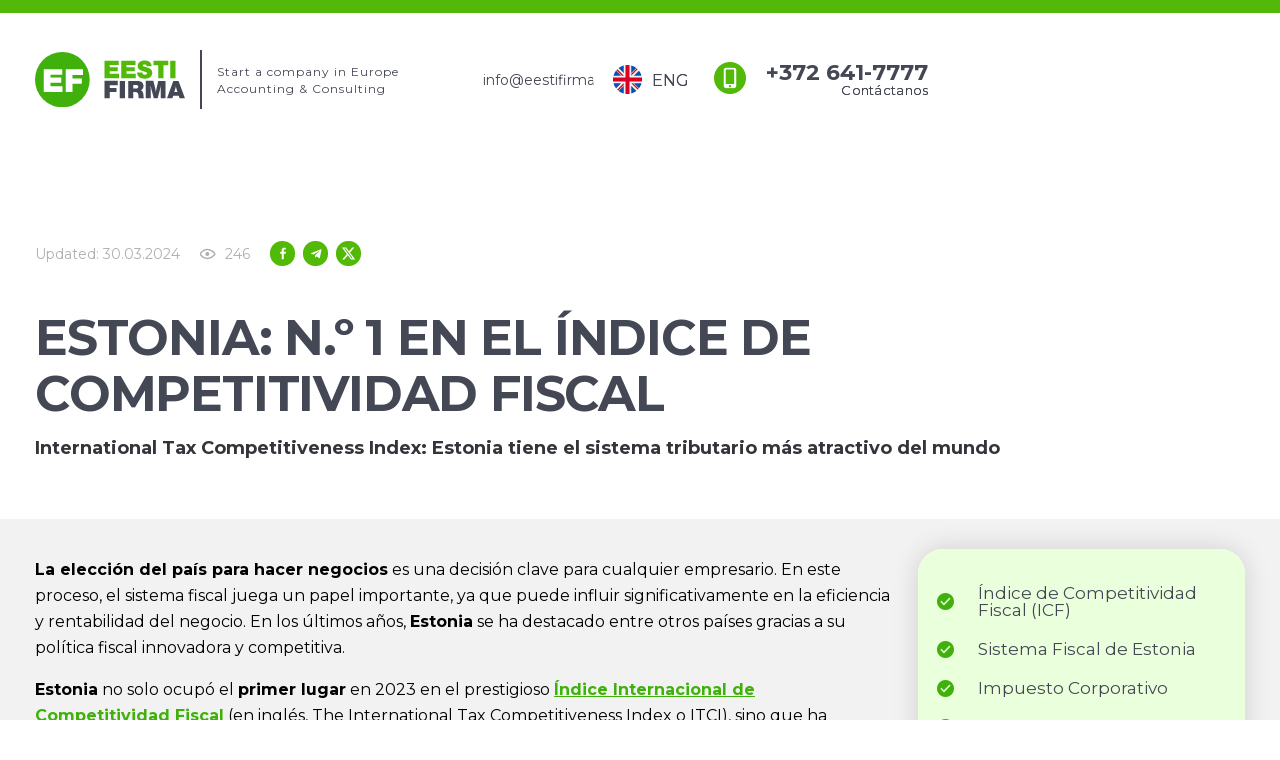

--- FILE ---
content_type: text/html; charset=UTF-8
request_url: https://www.eestifirma.ee/lang/estonia-n-o-1-en-el-indice-de-competitividad-fiscal/
body_size: 78735
content:
<!DOCTYPE html><html lang="es"><head><meta http-equiv="Content-Type" content="text/html; charset=utf-8" /><style media="all">img:is([sizes=auto i],[sizes^="auto," i]){contain-intrinsic-size:3000px 1500px}
/*! This file is auto-generated */
.wp-block-button__link{color:#fff;background-color:#32373c;border-radius:9999px;box-shadow:none;text-decoration:none;padding:calc(.667em + 2px) calc(1.333em + 2px);font-size:1.125em}.wp-block-file__button{background:#32373c;color:#fff;text-decoration:none}
.wpcf7 .screen-reader-response{position:absolute;overflow:hidden;clip:rect(1px,1px,1px,1px);clip-path:inset(50%);height:1px;width:1px;margin:-1px;padding:0;border:0;word-wrap:normal !important}.wpcf7 .hidden-fields-container{display:none}.wpcf7 form .wpcf7-response-output{margin:2em .5em 1em;padding:.2em 1em;border:2px solid #00a0d2}.wpcf7 form.init .wpcf7-response-output,.wpcf7 form.resetting .wpcf7-response-output,.wpcf7 form.submitting .wpcf7-response-output{display:none}.wpcf7 form.sent .wpcf7-response-output{border-color:#46b450}.wpcf7 form.failed .wpcf7-response-output,.wpcf7 form.aborted .wpcf7-response-output{border-color:#dc3232}.wpcf7 form.spam .wpcf7-response-output{border-color:#f56e28}.wpcf7 form.invalid .wpcf7-response-output,.wpcf7 form.unaccepted .wpcf7-response-output,.wpcf7 form.payment-required .wpcf7-response-output{border-color:#ffb900}.wpcf7-form-control-wrap{position:relative}.wpcf7-not-valid-tip{color:#dc3232;font-size:1em;font-weight:400;display:block}.use-floating-validation-tip .wpcf7-not-valid-tip{position:relative;top:-2ex;left:1em;z-index:100;border:1px solid #dc3232;background:#fff;padding:.2em .8em;width:24em}.wpcf7-list-item{display:inline-block;margin:0 0 0 1em}.wpcf7-list-item-label:before,.wpcf7-list-item-label:after{content:" "}.wpcf7-spinner{visibility:hidden;display:inline-block;background-color:#23282d;opacity:.75;width:24px;height:24px;border:none;border-radius:100%;padding:0;margin:0 24px;position:relative}form.submitting .wpcf7-spinner{visibility:visible}.wpcf7-spinner:before{content:'';position:absolute;background-color:#fbfbfc;top:4px;left:4px;width:6px;height:6px;border:none;border-radius:100%;transform-origin:8px 8px;animation-name:spin;animation-duration:1s;animation-timing-function:linear;animation-iteration-count:infinite}@media (prefers-reduced-motion:reduce){.wpcf7-spinner:before{animation-name:blink;animation-duration:2s}}@keyframes spin{from{transform:rotate(0deg)}to{transform:rotate(360deg)}}@keyframes blink{from{opacity:0}50%{opacity:1}to{opacity:0}}.wpcf7 [inert]{opacity:.5}.wpcf7 input[type=file]{cursor:pointer}.wpcf7 input[type=file]:disabled{cursor:default}.wpcf7 .wpcf7-submit:disabled{cursor:not-allowed}.wpcf7 input[type=url],.wpcf7 input[type=email],.wpcf7 input[type=tel]{direction:ltr}.wpcf7-reflection>output{display:list-item;list-style:none}.wpcf7-reflection>output[hidden]{display:none}
.qts_type_image .qts_lang_item{float:left;margin-right:7px}.qts_type_image .qts_lang_item.last-child{margin-right:0}.qts_lang_item{margin-top:7px;margin-bottom:7px}.qts_both{white-space:nowrap;line-height:1em}.qts_both img{margin-right:4px}
@font-face{font-family:'Montserrat';font-style:normal;font-display:swap;font-weight:400;src:url(https://fonts.gstatic.com/s/montserrat/v25/JTUSjIg1_i6t8kCHKm459WRhyyTh89ZNpQ.woff2) format('woff2');unicode-range:U+0460-052F,U+1C80-1C88,U+20B4,U+2DE0-2DFF,U+A640-A69F,U+FE2E-FE2F}@font-face{font-family:'Montserrat';font-style:normal;font-display:swap;font-weight:400;src:url(https://fonts.gstatic.com/s/montserrat/v25/JTUSjIg1_i6t8kCHKm459W1hyyTh89ZNpQ.woff2) format('woff2');unicode-range:U+0301,U+0400-045F,U+0490-0491,U+04B0-04B1,U+2116}@font-face{font-family:'Montserrat';font-style:normal;font-display:swap;font-weight:400;src:url(https://fonts.gstatic.com/s/montserrat/v25/JTUSjIg1_i6t8kCHKm459WZhyyTh89ZNpQ.woff2) format('woff2');unicode-range:U+0102-0103,U+0110-0111,U+0128-0129,U+0168-0169,U+01A0-01A1,U+01AF-01B0,U+0300-0301,U+0303-0304,U+0308-0309,U+0323,U+0329,U+1EA0-1EF9,U+20AB}@font-face{font-family:'Montserrat';font-style:normal;font-display:swap;font-weight:400;src:url(https://fonts.gstatic.com/s/montserrat/v25/JTUSjIg1_i6t8kCHKm459WdhyyTh89ZNpQ.woff2) format('woff2');unicode-range:U+0100-02AF,U+0304,U+0308,U+0329,U+1E00-1E9F,U+1EF2-1EFF,U+2020,U+20A0-20AB,U+20AD-20CF,U+2113,U+2C60-2C7F,U+A720-A7FF}@font-face{font-family:'Montserrat';font-style:normal;font-display:swap;font-weight:400;src:url(https://fonts.gstatic.com/s/montserrat/v25/JTUSjIg1_i6t8kCHKm459WlhyyTh89Y.woff2) format('woff2');unicode-range:U+0000-00FF,U+0131,U+0152-0153,U+02BB-02BC,U+02C6,U+02DA,U+02DC,U+0304,U+0308,U+0329,U+2000-206F,U+2074,U+20AC,U+2122,U+2191,U+2193,U+2212,U+2215,U+FEFF,U+FFFD}@font-face{font-family:'Montserrat';font-style:normal;font-display:swap;font-weight:700;src:url(https://fonts.gstatic.com/s/montserrat/v25/JTUSjIg1_i6t8kCHKm459WRhyyTh89ZNpQ.woff2) format('woff2');unicode-range:U+0460-052F,U+1C80-1C88,U+20B4,U+2DE0-2DFF,U+A640-A69F,U+FE2E-FE2F}@font-face{font-family:'Montserrat';font-style:normal;font-display:swap;font-weight:700;src:url(https://fonts.gstatic.com/s/montserrat/v25/JTUSjIg1_i6t8kCHKm459W1hyyTh89ZNpQ.woff2) format('woff2');unicode-range:U+0301,U+0400-045F,U+0490-0491,U+04B0-04B1,U+2116}@font-face{font-family:'Montserrat';font-style:normal;font-display:swap;font-weight:700;src:url(https://fonts.gstatic.com/s/montserrat/v25/JTUSjIg1_i6t8kCHKm459WZhyyTh89ZNpQ.woff2) format('woff2');unicode-range:U+0102-0103,U+0110-0111,U+0128-0129,U+0168-0169,U+01A0-01A1,U+01AF-01B0,U+0300-0301,U+0303-0304,U+0308-0309,U+0323,U+0329,U+1EA0-1EF9,U+20AB}@font-face{font-family:'Montserrat';font-style:normal;font-display:swap;font-weight:700;src:url(https://fonts.gstatic.com/s/montserrat/v25/JTUSjIg1_i6t8kCHKm459WdhyyTh89ZNpQ.woff2) format('woff2');unicode-range:U+0100-02AF,U+0304,U+0308,U+0329,U+1E00-1E9F,U+1EF2-1EFF,U+2020,U+20A0-20AB,U+20AD-20CF,U+2113,U+2C60-2C7F,U+A720-A7FF}@font-face{font-family:'Montserrat';font-style:normal;font-display:swap;font-weight:700;src:url(https://fonts.gstatic.com/s/montserrat/v25/JTUSjIg1_i6t8kCHKm459WlhyyTh89Y.woff2) format('woff2');unicode-range:U+0000-00FF,U+0131,U+0152-0153,U+02BB-02BC,U+02C6,U+02DA,U+02DC,U+0304,U+0308,U+0329,U+2000-206F,U+2074,U+20AC,U+2122,U+2191,U+2193,U+2212,U+2215,U+FEFF,U+FFFD}.jq-checkbox,.jq-radio{top:-1px;vertical-align:middle;width:16px;height:16px;margin:0 4px 0 0;border:1px solid #c3c3c3;border-radius:3px;background:#f5f5f5;background:-webkit-linear-gradient(#fff,#e6e6e6);background:linear-gradient(#fff,#e6e6e6);box-shadow:0 1px 1px rgba(0,0,0,.05),inset -1px -1px #fff,inset 1px -1px #fff;cursor:pointer}.jq-checkbox.checked .jq-checkbox__div{width:12px;height:12px;margin:2px 0 0 2px;border-radius:2px;background:#666;box-shadow:inset 0 -3px 6px #aaa}.jq-checkbox.focused{border:1px solid #08c}.jq-checkbox.disabled{opacity:.55}.jq-radio{border-radius:50%}.jq-radio.checked .jq-radio__div{width:10px;height:10px;margin:3px 0 0 3px;border-radius:50%;background:#777;box-shadow:inset 1px 1px 1px rgba(0,0,0,.7)}.jq-radio.focused{border:1px solid #08c}.jq-radio.disabled{opacity:.55}.jq-file{width:270px;border-radius:4px;box-shadow:0 1px 2px rgba(0,0,0,.1)}.jq-file input{height:auto;line-height:1em;cursor:pointer}.jq-file__name,.jq-number__field input{box-sizing:border-box;width:100%;font-size:14px;color:#333}.jq-file__name{overflow:hidden;height:34px;padding:0 80px 0 10px;border:1px solid #ccc;border-bottom-color:#b3b3b3;border-radius:4px;background:#fff;box-shadow:inset 1px 1px #f1f1f1;line-height:32px;white-space:nowrap;text-overflow:ellipsis}.jq-file__browse{position:absolute;top:1px;right:1px;padding:0 10px;border-left:1px solid #ccc;border-radius:0 4px 4px 0;background:#f5f5f5;background:-webkit-linear-gradient(#fff,#e6e6e6);background:linear-gradient(#fff,#e6e6e6);box-shadow:inset 1px -1px #f1f1f1,inset -1px 0 #f1f1f1,0 1px 2px rgba(0,0,0,.1);font-size:14px;line-height:32px;color:#333;text-shadow:1px 1px #fff}.jq-file:hover .jq-file__browse{background:#e6e6e6;background:-webkit-linear-gradient(#f6f6f6,#e6e6e6);background:linear-gradient(#f6f6f6,#e6e6e6)}.jq-file:active .jq-file__browse{background:#f5f5f5;box-shadow:inset 1px 1px 3px #ddd}.jq-file.focused .jq-file__name{border:1px solid #5794bf}.jq-file.disabled,.jq-file.disabled .jq-file__browse,.jq-file.disabled .jq-file__name{border-color:#ccc;background:#f5f5f5;box-shadow:none;color:#888}.jq-number{position:relative;display:inline-block;vertical-align:middle;padding:0 36px 0 0}.jq-number__field{width:100px;border:1px solid #ccc;border-bottom-color:#b3b3b3;border-radius:4px;box-shadow:inset 1px 1px #f1f1f1,0 1px 2px rgba(0,0,0,.1)}.jq-number__field:hover,input[type=email].styler:hover,input[type=password].styler:hover,input[type=search].styler:hover,input[type=tel].styler:hover,input[type=text].styler:hover,input[type=url].styler:hover,textarea.styler:hover{border-color:#b3b3b3}.jq-number__field input{padding:8px 9px;border:0;outline:0;background:0 0;text-align:left;-moz-appearance:textfield}.jq-number__field input::-webkit-inner-spin-button,.jq-number__field input::-webkit-outer-spin-button{margin:0;-webkit-appearance:none}.jq-number__spin{position:absolute;top:0;right:0;width:32px;height:14px;border:1px solid #ccc;border-bottom-color:#b3b3b3;border-radius:4px;background:#f5f5f5;background:-webkit-linear-gradient(#fff,#e6e6e6);background:linear-gradient(#fff,#e6e6e6);box-shadow:inset 1px -1px #f1f1f1,inset -1px 0 #f1f1f1,0 1px 2px rgba(0,0,0,.1);-webkit-user-select:none;-moz-user-select:none;-ms-user-select:none;user-select:none;text-shadow:1px 1px #fff;cursor:pointer}.jq-number__spin.minus{top:auto;bottom:0}.jq-number__spin:hover{background:#e6e6e6;background:-webkit-linear-gradient(#f6f6f6,#e6e6e6);background:linear-gradient(#f6f6f6,#e6e6e6)}.jq-number__spin:active,.jq-selectbox__select:active{background:#f5f5f5;box-shadow:inset 1px 1px 3px #ddd}.jq-number__spin.minus:after,.jq-number__spin:after{border-right:5px solid transparent;border-left:5px solid transparent}.jq-number__spin:after{content:'';position:absolute;top:4px;left:11px;width:0;height:0;border-bottom:5px solid #999}.jq-number__spin.minus:after{top:5px;border-top:5px solid #999;border-bottom:none}.jq-number__spin.minus:hover:after{border-top-color:#000}.jq-number__spin.plus:hover:after{border-bottom-color:#000}.jq-number.focused .jq-number__field{border:1px solid #5794bf}.jq-number.disabled .jq-number__field,.jq-number.disabled .jq-number__spin{border-color:#ccc;background:#f5f5f5;box-shadow:none;color:#888}.jq-number.disabled .jq-number__spin:after{border-bottom-color:#aaa}.jq-number.disabled .jq-number__spin.minus:after{border-top-color:#aaa}.jq-selectbox{vertical-align:middle;cursor:pointer}.jq-selectbox__select{height:32px;padding:0 45px 0 10px;border:1px solid #ccc;border-bottom-color:#b3b3b3;border-radius:4px;background:#f5f5f5;background:-webkit-linear-gradient(#fff,#e6e6e6);background:linear-gradient(#fff,#e6e6e6);box-shadow:inset 1px -1px #f1f1f1,inset -1px 0 #f1f1f1,0 1px 2px rgba(0,0,0,.1);font-size:14px;line-height:32px;color:#333;text-shadow:1px 1px #fff}.jq-selectbox.focused .jq-selectbox__select{border:1px solid #5794bf}.jq-selectbox.disabled .jq-selectbox__select{border-color:#ccc;background:#f5f5f5;box-shadow:none;color:#888}.jq-selectbox__select-text{display:block;overflow:hidden;width:100%;white-space:nowrap;text-overflow:ellipsis}.jq-selectbox .placeholder{color:#888}.jq-selectbox__trigger{position:absolute;top:0;right:0;width:34px;height:100%;border-left:1px solid #ccc}.jq-selectbox__trigger-arrow{position:absolute;top:14px;right:12px;width:0;height:0;border-top:5px solid #999;border-right:5px solid transparent;border-left:5px solid transparent}.jq-selectbox:hover .jq-selectbox__trigger-arrow{border-top-color:#000}.jq-selectbox.disabled .jq-selectbox__trigger-arrow{border-top-color:#aaa}.jq-selectbox__dropdown,.jq-selectbox__search input{box-sizing:border-box;width:100%;border:1px solid #ccc}.jq-selectbox__dropdown{margin:2px 0 0;padding:0;border-radius:4px;background:#fff;box-shadow:0 2px 10px rgba(0,0,0,.2);font-size:14px;line-height:18px}.jq-selectbox__search{margin:5px}.jq-selectbox__search input{margin:0;padding:5px 27px 6px 8px;border-radius:3px;outline:0;background:url([data-uri]) no-repeat 100% 50%;box-shadow:inset 1px 1px #f1f1f1;color:#333;-webkit-appearance:textfield}.jq-selectbox__search input::-webkit-search-cancel-button,.jq-selectbox__search input::-webkit-search-decoration{-webkit-appearance:none}.jq-selectbox__not-found{margin:5px;padding:5px 8px 6px;background:#f0f0f0;font-size:13px}.jq-select-multiple ul,.jq-selectbox ul{margin:0;padding:0}.jq-select-multiple li,.jq-selectbox li{-webkit-user-select:none;-moz-user-select:none;-ms-user-select:none;user-select:none;white-space:nowrap}.jq-selectbox li{min-height:18px;padding:5px 10px 6px;color:#231f20}.jq-selectbox li.selected{background-color:#a3abb1;color:#fff}.jq-selectbox li:hover{background-color:#08c;color:#fff}.jq-selectbox li.disabled{color:#aaa}.jq-selectbox li.disabled:hover{background:0 0}.jq-selectbox li.optgroup{font-weight:700}.jq-selectbox li.optgroup:hover{background:0 0;color:#231f20;cursor:default}.jq-selectbox li.option{padding-left:25px}.jq-select-multiple{box-sizing:border-box;padding:1px;border:1px solid #ccc;border-bottom-color:#b3b3b3;border-radius:4px;background:#fff;box-shadow:inset 1px 1px #f1f1f1,0 1px 2px rgba(0,0,0,.1);font-size:14px;line-height:18px;color:#333;cursor:default}.jq-select-multiple.focused{border:1px solid #5794bf}.jq-select-multiple.disabled{border-color:#ccc;background:#f5f5f5;box-shadow:none;color:#888}.jq-select-multiple li{padding:3px 9px 4px;list-style:none}.jq-select-multiple li:first-child{border-radius:3px 3px 0 0}.jq-select-multiple li:last-child{border-radius:0 0 3px 3px}.jq-select-multiple li.selected{background:#08c;color:#fff}.jq-select-multiple li.disabled{color:#aaa}.jq-select-multiple li.selected.disabled,.jq-select-multiple.disabled li.selected{background:#ccc;color:#fff}.jq-select-multiple li.optgroup{font-weight:700}.jq-select-multiple li.option{padding-left:25px}input[type=email].styler,input[type=password].styler,input[type=search].styler,input[type=tel].styler,input[type=text].styler,input[type=url].styler,textarea.styler{padding:8px 9px;border:1px solid #ccc;border-bottom-color:#b3b3b3;border-radius:4px;box-shadow:inset 1px 1px #f1f1f1,0 1px 2px rgba(0,0,0,.1);font-size:14px;color:#333}input[type=search].styler{-webkit-appearance:none}textarea.styler{overflow:auto}input[type=email].styler:focus,input[type=password].styler:focus,input[type=search].styler:focus,input[type=tel].styler:focus,input[type=text].styler:focus,input[type=url].styler:focus,textarea.styler:focus{border-color:#b3b3b3 #ccc #ccc;outline:0;box-shadow:inset 0 1px 2px rgba(0,0,0,.1)}button.styler,input[type=button].styler,input[type=reset].styler,input[type=submit].styler{overflow:visible;padding:8px 11px;border:1px solid #ccc;border-bottom-color:#b3b3b3;border-radius:4px;outline:0;background:#f5f5f5;background:-webkit-linear-gradient(#fff,#e6e6e6);background:linear-gradient(#fff,#e6e6e6);box-shadow:inset 1px -1px #f1f1f1,inset -1px 0 #f1f1f1,0 1px 2px rgba(0,0,0,.1);font-size:14px;color:#333;text-shadow:1px 1px #fff;cursor:pointer}button.styler::-moz-focus-inner,input[type=button].styler::-moz-focus-inner,input[type=reset].styler::-moz-focus-inner,input[type=submit].styler::-moz-focus-inner{padding:0;border:0}button.styler:not([disabled]):hover,input[type=button].styler:not([disabled]):hover,input[type=reset].styler:hover,input[type=submit].styler:not([disabled]):hover{background:#e6e6e6;background:-webkit-linear-gradient(#f6f6f6,#e6e6e6);background:linear-gradient(#f6f6f6,#e6e6e6)}button.styler:not([disabled]):active,input[type=button].styler:not([disabled]):active,input[type=reset].styler:active,input[type=submit].styler:not([disabled]):active{background:#f5f5f5;box-shadow:inset 1px 1px 3px #ddd}button.styler[disabled],input[type=button].styler[disabled],input[type=submit].styler[disabled]{border-color:#ccc;background:#f5f5f5;box-shadow:none;color:#888}.total-block .box-accounting-text__button{text-align:center}
/*! fancyBox v2.1.5 fancyapps.com | fancyapps.com/fancybox/#license */
@-webkit-keyframes move{0%{-webkit-transform:translateX(-150px);transform:translateX(-150px)}to{-webkit-transform:translateX(150px);transform:translateX(150px)}}@keyframes move{0%{-webkit-transform:translateX(-150px);transform:translateX(-150px)}to{-webkit-transform:translateX(150px);transform:translateX(150px)}}@-webkit-keyframes scale{10%,90%{-webkit-transform:scale(1);transform:scale(1)}50%{-webkit-transform:scale(1.25);transform:scale(1.25)}}@keyframes scale{10%,90%{-webkit-transform:scale(1);transform:scale(1)}50%{-webkit-transform:scale(1.25);transform:scale(1.25)}}.fancybox-image,.fancybox-inner,.fancybox-nav,.fancybox-nav span,.fancybox-outer,.fancybox-skin,.fancybox-tmp,.fancybox-wrap,.fancybox-wrap iframe,.fancybox-wrap object{padding:0;margin:0;border:0;outline:0;vertical-align:top}.fancybox-wrap{position:absolute;top:0;left:0;z-index:8020}.fancybox-skin{position:relative;background:#f9f9f9;color:#444;text-shadow:none;-webkit-border-radius:4px;-moz-border-radius:4px}.styled_bg .fancybox-skin{background-color:transparent;box-shadow:none!important}.fancybox-opened{z-index:8030}.fancybox-opened .fancybox-skin{-webkit-box-shadow:0 10px 25px rgba(0,0,0,.5);-moz-box-shadow:0 10px 25px rgba(0,0,0,.5);box-shadow:0 10px 25px rgba(0,0,0,.5)}.styled_bg .fancybox-opened .fancybox-skin{box-shadow:none!important}.fancybox-inner,.fancybox-outer{position:relative}.fancybox-inner{overflow:hidden}.fancybox-type-iframe .fancybox-inner{-webkit-overflow-scrolling:touch}.fancybox-error{color:#444;font-size:14px;line-height:20px;margin:0;padding:15px;white-space:nowrap}.fancybox-iframe,.fancybox-image{display:block;width:100%;height:100%}.fancybox-image{max-width:100%;max-height:100%}#fancybox-loading,.fancybox-next span,.fancybox-prev span{background-image:url([data-uri])}#fancybox-loading{position:fixed;top:50%;left:50%;margin-top:-22px;margin-left:-22px;background-position:0 -108px;opacity:.8;cursor:pointer;z-index:8060}#fancybox-loading div{width:44px;height:44px}.fancybox-close,.fancybox-nav{position:absolute;cursor:pointer;z-index:8040}.fancybox-close{top:-18px;right:-18px;width:36px;height:36px}.fancybox-nav{top:0;width:40%;height:100%;text-decoration:none;background:url(//www.eestifirma.ee/wp-content/themes/eestifirma/css/blank.gif);-webkit-tap-highlight-color:transparent}.fancybox-prev{left:0}.fancybox-next{right:0}.fancybox-nav span,.fancybox-tmp{position:absolute;visibility:hidden}.fancybox-nav span{top:50%;width:36px;height:34px;margin-top:-18px;cursor:pointer;z-index:8040}.fancybox-prev span{left:10px;background-position:0 -36px}.fancybox-next span{right:10px;background-position:0 -72px}.fancybox-nav:hover span{visibility:visible}.fancybox-tmp{top:-99999px;left:-99999px;max-width:99999px;max-height:99999px;overflow:visible!important}.fancybox-lock{width:auto}.fancybox-lock,.fancybox-lock body{overflow:hidden!important}.fancybox-lock-test{overflow-y:hidden!important}.fancybox-overlay{position:absolute;top:0;left:0;overflow:hidden;display:none;z-index:8010;background:url([data-uri])}.fancybox-overlay-fixed{position:fixed;bottom:0;right:0}.fancybox-lock .fancybox-overlay{overflow:auto;overflow-y:scroll}.fancybox-title{visibility:hidden;font-size:13px;line-height:20px;position:relative;text-shadow:none;z-index:8050}.fancybox-opened .fancybox-title{visibility:visible}.fancybox-title-float-wrap{position:absolute;bottom:0;right:50%;margin-bottom:-35px;z-index:8050;text-align:center}.fancybox-title-float-wrap .child{display:inline-block;margin-right:-100%;padding:2px 20px;background:0 0;background:rgba(0,0,0,.8);-webkit-border-radius:15px;-moz-border-radius:15px;border-radius:15px;text-shadow:0 1px 2px #222;color:#fff;font-weight:700;line-height:24px;white-space:nowrap}.fancybox-title-outside-wrap{position:relative;margin-top:10px;color:#fff}.fancybox-title-inside-wrap{padding-top:10px}.fancybox-title-over-wrap{position:absolute;bottom:0;left:0;color:#fff;padding:10px;background:#000;background:rgba(0,0,0,.8)}@media only screen and (-webkit-min-device-pixel-ratio:1.5),only screen and (min--moz-device-pixel-ratio:1.5),only screen and (min-device-pixel-ratio:1.5){#fancybox-loading,.fancybox-next span,.fancybox-prev span{background-image:url(//www.eestifirma.ee/wp-content/themes/eestifirma/css/fancybox_sprite@2x.png);background-size:44px 152px}#fancybox-loading div{background-image:url(//www.eestifirma.ee/wp-content/themes/eestifirma/css/../img/fancybox_loading@2x.gif);background-size:24px 24px}}.mCSB_container{width:auto;overflow:hidden}.mCSB_container.mCS_no_scrollbar{margin-right:0}.mCS_destroyed>.mCustomScrollBox>.mCSB_container.mCS_no_scrollbar,.mCS_disabled>.mCustomScrollBox>.mCSB_container.mCS_no_scrollbar{margin-right:30px}.mCustomScrollBox>.mCSB_scrollTools{height:100%;top:0}.mCSB_scrollTools .mCSB_draggerContainer{position:absolute;top:0;left:0;bottom:0;right:0;height:auto}.mCSB_scrollTools a+.mCSB_draggerContainer{margin:20px 0}.mCSB_scrollTools .mCSB_draggerRail{height:100%;margin:0 auto}.mCSB_scrollTools .mCSB_dragger{cursor:pointer;width:100%;height:30px}.mCSB_scrollTools .mCSB_dragger .mCSB_dragger_bar{height:100%;margin:0 auto;text-align:center}.mCSB_scrollTools .mCSB_buttonDown,.mCSB_scrollTools .mCSB_buttonUp{display:block;position:relative;height:20px;overflow:hidden;margin:0 auto;cursor:pointer}.mCSB_scrollTools .mCSB_buttonDown{top:100%;margin:-40px auto 0}.mCSB_horizontal>.mCSB_container{height:auto;overflow:hidden}.mCSB_horizontal>.mCSB_container.mCS_no_scrollbar{margin-bottom:0}.mCSB_horizontal>.mCSB_container,.mCS_destroyed>.mCSB_horizontal>.mCSB_container.mCS_no_scrollbar,.mCS_disabled>.mCSB_horizontal>.mCSB_container.mCS_no_scrollbar{margin-right:0;margin-bottom:30px}.mCSB_horizontal.mCustomScrollBox>.mCSB_scrollTools{width:100%;height:16px;top:auto;right:auto;bottom:0;left:0;overflow:hidden}.mCSB_horizontal>.mCSB_scrollTools a+.mCSB_draggerContainer{margin:0 20px}.mCSB_horizontal>.mCSB_scrollTools .mCSB_dragger .mCSB_dragger_bar,.mCSB_horizontal>.mCSB_scrollTools .mCSB_draggerRail{width:100%;height:2px;margin:7px 0;-webkit-border-radius:10px;-moz-border-radius:10px;border-radius:10px}.mCSB_horizontal>.mCSB_scrollTools .mCSB_dragger{width:30px;height:100%}.mCSB_horizontal>.mCSB_scrollTools .mCSB_dragger .mCSB_dragger_bar{height:4px;margin:6px auto}.mCSB_horizontal>.mCSB_scrollTools .mCSB_buttonLeft,.mCSB_horizontal>.mCSB_scrollTools .mCSB_buttonRight{display:block;position:relative;width:20px;height:100%;overflow:hidden;margin:0 auto;cursor:pointer;float:left}.mCSB_horizontal>.mCSB_scrollTools .mCSB_buttonRight{margin:0 auto 0 -40px;float:right}.mCustomScrollBox{-ms-touch-action:none}.mCustomScrollBox>.mCSB_scrollTools{filter:"alpha(opacity=75)";-ms-filter:"alpha(opacity=75)"}.mCustomScrollBox:hover>.mCSB_scrollTools{opacity:1;filter:"alpha(opacity=100)";-ms-filter:"alpha(opacity=100)"}.mCSB_scrollTools .mCSB_draggerRail{background:#000;background:rgba(0,0,0,.4);filter:"alpha(opacity=40)";-ms-filter:"alpha(opacity=40)"}.mCSB_scrollTools .mCSB_dragger .mCSB_dragger_bar{background:#fff;background:rgba(255,255,255,.75);filter:"alpha(opacity=75)";-ms-filter:"alpha(opacity=75)"}.mCSB_scrollTools .mCSB_dragger:hover .mCSB_dragger_bar{background:rgba(255,255,255,.85);filter:"alpha(opacity=85)";-ms-filter:"alpha(opacity=85)"}.mCSB_scrollTools .mCSB_dragger.mCSB_dragger_onDrag .mCSB_dragger_bar,.mCSB_scrollTools .mCSB_dragger:active .mCSB_dragger_bar{background:rgba(255,255,255,.9);filter:"alpha(opacity=90)";-ms-filter:"alpha(opacity=90)"}.mCSB_scrollTools .mCSB_buttonDown,.mCSB_scrollTools .mCSB_buttonLeft,.mCSB_scrollTools .mCSB_buttonRight,.mCSB_scrollTools .mCSB_buttonUp{background-image:url(//www.eestifirma.ee/wp-content/themes/eestifirma/css/mCSB_buttons.png);background-repeat:no-repeat;opacity:.4;filter:"alpha(opacity=40)";-ms-filter:"alpha(opacity=40)"}.mCSB_scrollTools .mCSB_buttonUp{background-position:0 0}.mCSB_scrollTools .mCSB_buttonDown{background-position:0 -20px}.mCSB_scrollTools .mCSB_buttonLeft{background-position:0 -40px}.mCSB_scrollTools .mCSB_buttonRight{background-position:0 -56px}.mCSB_scrollTools .mCSB_buttonDown:hover,.mCSB_scrollTools .mCSB_buttonLeft:hover,.mCSB_scrollTools .mCSB_buttonRight:hover,.mCSB_scrollTools .mCSB_buttonUp:hover{opacity:.75;filter:"alpha(opacity=75)";-ms-filter:"alpha(opacity=75)"}.mCSB_scrollTools .mCSB_buttonDown:active,.mCSB_scrollTools .mCSB_buttonLeft:active,.mCSB_scrollTools .mCSB_buttonRight:active,.mCSB_scrollTools .mCSB_buttonUp:active{opacity:.9;filter:"alpha(opacity=90)";-ms-filter:"alpha(opacity=90)"}.mCS-dark>.mCSB_scrollTools .mCSB_draggerRail{background:#000;background:rgba(0,0,0,.15)}.mCS-dark>.mCSB_scrollTools .mCSB_dragger .mCSB_dragger_bar{background:#000;background:rgba(0,0,0,.75)}.mCS-dark>.mCSB_scrollTools .mCSB_dragger:hover .mCSB_dragger_bar{background:rgba(0,0,0,.85)}.mCS-dark>.mCSB_scrollTools .mCSB_dragger.mCSB_dragger_onDrag .mCSB_dragger_bar,.mCS-dark>.mCSB_scrollTools .mCSB_dragger:active .mCSB_dragger_bar{background:rgba(0,0,0,.9)}.mCS-dark>.mCSB_scrollTools .mCSB_buttonUp{background-position:-80px 0}.mCS-dark>.mCSB_scrollTools .mCSB_buttonDown{background-position:-80px -20px}.mCS-dark>.mCSB_scrollTools .mCSB_buttonLeft{background-position:-80px -40px}.mCS-dark>.mCSB_scrollTools .mCSB_buttonRight{background-position:-80px -56px}.mCS-light-2>.mCSB_scrollTools .mCSB_draggerRail{width:4px;background:#fff;background:rgba(255,255,255,.1);-webkit-border-radius:1px;-moz-border-radius:1px;border-radius:1px}.mCS-light-2>.mCSB_scrollTools .mCSB_dragger .mCSB_dragger_bar{width:4px;background:#fff;background:rgba(255,255,255,.75);-webkit-border-radius:1px;-moz-border-radius:1px;border-radius:1px}.mCS-light-2.mCSB_horizontal>.mCSB_scrollTools .mCSB_draggerRail{width:100%;height:4px;margin:6px 0}.mCS-light-2.mCSB_horizontal>.mCSB_scrollTools .mCSB_dragger .mCSB_dragger_bar{width:100%;height:4px;margin:6px auto}.mCS-light-2>.mCSB_scrollTools .mCSB_dragger:hover .mCSB_dragger_bar{background:rgba(255,255,255,.85)}.mCS-light-2>.mCSB_scrollTools .mCSB_dragger.mCSB_dragger_onDrag .mCSB_dragger_bar,.mCS-light-2>.mCSB_scrollTools .mCSB_dragger:active .mCSB_dragger_bar{background:rgba(255,255,255,.9)}.mCS-light-2>.mCSB_scrollTools .mCSB_buttonUp{background-position:-32px 0}.mCS-light-2>.mCSB_scrollTools .mCSB_buttonDown{background-position:-32px -20px}.mCS-light-2>.mCSB_scrollTools .mCSB_buttonLeft{background-position:-40px -40px}.mCS-light-2>.mCSB_scrollTools .mCSB_buttonRight{background-position:-40px -56px}.mCS-dark-2>.mCSB_scrollTools .mCSB_draggerRail{width:4px;background:#000;background:rgba(0,0,0,.1);-webkit-border-radius:1px;-moz-border-radius:1px;border-radius:1px}.mCS-dark-2>.mCSB_scrollTools .mCSB_dragger .mCSB_dragger_bar{width:4px;background:#000;background:rgba(0,0,0,.75);-webkit-border-radius:1px;-moz-border-radius:1px;border-radius:1px}.mCS-dark-2.mCSB_horizontal>.mCSB_scrollTools .mCSB_draggerRail{width:100%;height:4px;margin:6px 0}.mCS-dark-2.mCSB_horizontal>.mCSB_scrollTools .mCSB_dragger .mCSB_dragger_bar{width:100%;height:4px;margin:6px auto}.mCS-dark-2>.mCSB_scrollTools .mCSB_dragger:hover .mCSB_dragger_bar{background:rgba(0,0,0,.85)}.mCS-dark-2>.mCSB_scrollTools .mCSB_dragger.mCSB_dragger_onDrag .mCSB_dragger_bar,.mCS-dark-2>.mCSB_scrollTools .mCSB_dragger:active .mCSB_dragger_bar{background:rgba(0,0,0,.9)}.mCS-dark-2>.mCSB_scrollTools .mCSB_buttonUp{background-position:-112px 0}.mCS-dark-2>.mCSB_scrollTools .mCSB_buttonDown{background-position:-112px -20px}.mCS-dark-2>.mCSB_scrollTools .mCSB_buttonLeft{background-position:-120px -40px}.mCS-dark-2>.mCSB_scrollTools .mCSB_buttonRight{background-position:-120px -56px}.mCS-light-thick>.mCSB_scrollTools .mCSB_draggerRail{width:4px;background:#fff;background:rgba(255,255,255,.1);-webkit-border-radius:2px;-moz-border-radius:2px;border-radius:2px}.mCS-light-thick>.mCSB_scrollTools .mCSB_dragger .mCSB_dragger_bar{width:6px;background:#fff;background:rgba(255,255,255,.75);-webkit-border-radius:2px;-moz-border-radius:2px;border-radius:2px}.mCS-light-thick.mCSB_horizontal>.mCSB_scrollTools .mCSB_draggerRail{width:100%;height:4px;margin:6px 0}.mCS-light-thick.mCSB_horizontal>.mCSB_scrollTools .mCSB_dragger .mCSB_dragger_bar{width:100%;height:6px;margin:5px auto}.mCS-light-thick>.mCSB_scrollTools .mCSB_dragger:hover .mCSB_dragger_bar{background:rgba(255,255,255,.85)}.mCS-light-thick>.mCSB_scrollTools .mCSB_dragger.mCSB_dragger_onDrag .mCSB_dragger_bar,.mCS-light-thick>.mCSB_scrollTools .mCSB_dragger:active .mCSB_dragger_bar{background:rgba(255,255,255,.9)}.mCS-light-thick>.mCSB_scrollTools .mCSB_buttonUp{background-position:-16px 0}.mCS-light-thick>.mCSB_scrollTools .mCSB_buttonDown{background-position:-16px -20px}.mCS-light-thick>.mCSB_scrollTools .mCSB_buttonLeft{background-position:-20px -40px}.mCS-light-thick>.mCSB_scrollTools .mCSB_buttonRight{background-position:-20px -56px}.mCS-dark-thick>.mCSB_scrollTools .mCSB_draggerRail{width:4px;background:#000;background:rgba(0,0,0,.1);-webkit-border-radius:2px;-moz-border-radius:2px;border-radius:2px}.mCS-dark-thick>.mCSB_scrollTools .mCSB_dragger .mCSB_dragger_bar{width:6px;background:#000;background:rgba(0,0,0,.75);-webkit-border-radius:2px;-moz-border-radius:2px;border-radius:2px}.mCS-dark-thick.mCSB_horizontal>.mCSB_scrollTools .mCSB_draggerRail{width:100%;height:4px;margin:6px 0}.mCS-dark-thick.mCSB_horizontal>.mCSB_scrollTools .mCSB_dragger .mCSB_dragger_bar{width:100%;height:6px;margin:5px auto}.mCS-dark-thick>.mCSB_scrollTools .mCSB_dragger:hover .mCSB_dragger_bar{background:rgba(0,0,0,.85)}.mCS-dark-thick>.mCSB_scrollTools .mCSB_dragger.mCSB_dragger_onDrag .mCSB_dragger_bar,.mCS-dark-thick>.mCSB_scrollTools .mCSB_dragger:active .mCSB_dragger_bar{background:rgba(0,0,0,.9)}.mCS-dark-thick>.mCSB_scrollTools .mCSB_buttonUp{background-position:-96px 0}.mCS-dark-thick>.mCSB_scrollTools .mCSB_buttonDown{background-position:-96px -20px}.mCS-dark-thick>.mCSB_scrollTools .mCSB_buttonLeft{background-position:-100px -40px}.mCS-dark-thick>.mCSB_scrollTools .mCSB_buttonRight{background-position:-100px -56px}.mCS-light-thin>.mCSB_scrollTools .mCSB_draggerRail{background:#fff;background:rgba(255,255,255,.1)}.mCS-light-thin>.mCSB_scrollTools .mCSB_dragger .mCSB_dragger_bar{width:2px}.mCS-light-thin.mCSB_horizontal>.mCSB_scrollTools .mCSB_draggerRail{width:100%}.mCS-dark-thin.mCSB_horizontal>.mCSB_scrollTools .mCSB_dragger .mCSB_dragger_bar,.mCS-light-thin.mCSB_horizontal>.mCSB_scrollTools .mCSB_dragger .mCSB_dragger_bar{width:100%;height:2px;margin:7px auto}.mCS-dark-thin>.mCSB_scrollTools .mCSB_draggerRail{background:#000;background:rgba(0,0,0,.15)}.mCS-dark-thin>.mCSB_scrollTools .mCSB_dragger .mCSB_dragger_bar{width:2px;background:#000;background:rgba(0,0,0,.75)}.mCS-dark-thin.mCSB_horizontal>.mCSB_scrollTools .mCSB_draggerRail{width:100%}.mCS-dark-thin>.mCSB_scrollTools .mCSB_dragger:hover .mCSB_dragger_bar{background:rgba(0,0,0,.85)}.mCS-dark-thin>.mCSB_scrollTools .mCSB_dragger.mCSB_dragger_onDrag .mCSB_dragger_bar,.mCS-dark-thin>.mCSB_scrollTools .mCSB_dragger:active .mCSB_dragger_bar{background:rgba(0,0,0,.9)}.mCS-dark-thin>.mCSB_scrollTools .mCSB_buttonUp{background-position:-80px 0}.mCS-dark-thin>.mCSB_scrollTools .mCSB_buttonDown{background-position:-80px -20px}.mCS-dark-thin>.mCSB_scrollTools .mCSB_buttonLeft{background-position:-80px -40px}.mCS-dark-thin>.mCSB_scrollTools .mCSB_buttonRight{background-position:-80px -56px}.box-slider{width:100%;border-top:13px solid #52b908}.layer,.pointTimer{position:relative;left:0;top:0}.pointTimer{display:block;width:100px;height:100px}.pointTimer_point{position:absolute;width:3px;height:3px;margin:-1.5px 0 0 -1.5px;border-radius:50%;background:#fff;-webkit-transition:.7s;transition:.7s;opacity:0}.cover,.pointTimer_point.js-active{opacity:1}.cover{position:relative;left:0!important;top:0;overflow:hidden;width:100%;height:873px;margin:0 auto;min-width:320px;max-width:1920px;-webkit-transition:opacity .2s ease-out;transition:opacity .2s ease-out;-ms-filter:"alpha(opacity=100)";z-index:0}.cover.cssanimated{opacity:0;-ms-filter:"alpha(opacity=0)";-webkit-transition:opacity .4s ease-out .3s;transition:opacity .4s ease-out .3s}.cover_frame,.cover_item{position:absolute;overflow:hidden}.cover_item{visibility:hidden;left:-13.97058824%;top:-1040px;width:200%;height:2720px;border-radius:50%;-webkit-transition:visibility .001s cubic-bezier(.65,.05,.36,1) 1s;transition:visibility .001s cubic-bezier(.65,.05,.36,1) 1s}.cover_item.js-prepare{-webkit-transition:none;transition:none;z-index:6;width:0;height:0!important;left:86.029411764706%;top:320px!important}.cover_item.js-active{z-index:5;visibility:visible;-webkit-transition:width 1s cubic-bezier(.65,.05,.36,1) 0s,height 1s cubic-bezier(.65,.05,.36,1) 0s,left 1s cubic-bezier(.65,.05,.36,1) 0s,top 1s cubic-bezier(.65,.05,.36,1) 0s;transition:width 1s cubic-bezier(.65,.05,.36,1) 0s,height 1s cubic-bezier(.65,.05,.36,1) 0s,left 1s cubic-bezier(.65,.05,.36,1) 0s,top 1s cubic-bezier(.65,.05,.36,1) 0s}.cover_frame{left:50%;top:50%;display:block;width:50%;height:873px;margin:-320px 0 0 -86.02941176%;background-position:50% 50%;background-repeat:no-repeat;background-size:cover}.cover .cover_gradBottom,.cover_next,.cover_preview,.cover_timer{display:none}.cover_nextCenter{position:absolute;left:50%;top:50%;display:block;width:60px;height:60px;margin:-32px 0 0 -30px;background:#fff;border-radius:50%;text-align:center}.cover_next:hover .cover_nextCenter{background:#444854}.next__icon{display:inline-block;vertical-align:top;margin:19px 0 0;font-size:24px;color:#52b908}.cover_next:hover .next__icon{color:#fff}.cover_nextBtn{position:absolute;left:50%;top:50%;margin:-4px 0 0 -3px;-webkit-transition:.7s;transition:.7s}.cover_more{display:inline-block;position:relative;height:54px;width:260px;font-size:16px;text-align:center;padding:0;line-height:54px}.cover_animation-trigger{position:absolute;right:0;top:100px;height:1px;width:100px}.cover.js-active .cover_preview{display:block;position:absolute;width:129px;height:129px;left:86.029411764706%;margin-left:-37px;top:355px;background-position:50% 50%;background-repeat:no-repeat;background-size:cover;border-radius:50%;z-index:4}.cover.js-active .cover_next,.cover.js-active .cover_timer{display:block;position:absolute;z-index:5;left:86.029411764706%;margin-left:-22px;top:369px}.cover.js-active .cover_next{z-index:6;width:129px;height:129px;margin-left:-37px;top:355px}.cover_mnav{position:absolute;right:25%;bottom:215px;z-index:10;display:block;width:50%;text-align:center}.cover_mnav-dot{display:inline-block;height:45px;width:45px;background:#fff;border:1px solid #444854;border-radius:50%;margin-right:8px;opacity:.5;-webkit-transition:opacity 1s;transition:opacity 1s}.cover_mnav-dot.js-active{background-color:#52b908}.cover_mnav-dot:last-child{margin-right:0}.cover_mnav-dot.js-active{opacity:1}.main-nav-wrap{display:flex;align-items:center;justify-content:space-between;width:100%}.main-nav-wrap.landing{justify-content:right}@media all and (max-width:767px){.cover_animation-trigger{top:0}.description-slider__text p{font-size:14px;line-height:20px}.cover_mnav{display:block}.cover_item{margin-top:-260px;margin-left:-30%}.cover_item.js-prepare{left:146.029411764706%;top:320px!important}.cover_frame{left:80%;margin:-60px 0 0 -660px}.cover_frame-gradient{height:60px}.cover_content{padding-left:0;padding-right:0;text-align:center}.cover.js-active .cover_next,.cover.js-active .cover_preview,.cover.js-active .cover_timer,.cover_nextBtn,.cover_nextCenter{display:none}.cover .cover_gradBottom{height:63px}}@font-face{font-family:'../fonts/Helvetica';src:url(//www.eestifirma.ee/wp-content/themes/eestifirma/css/../fonts/HelveticaNeueCyr-Roman.eot);src:url(//www.eestifirma.ee/wp-content/themes/eestifirma/css/../fonts/HelveticaNeueCyr-Roman.eot?#iefix) format('embedded-opentype'),url(//www.eestifirma.ee/wp-content/themes/eestifirma/css/../fonts/HelveticaNeueCyr-Roman.woff2) format('woff2'),url(//www.eestifirma.ee/wp-content/themes/eestifirma/css/../fonts/HelveticaNeueCyr-Roman.woff) format('woff'),url(//www.eestifirma.ee/wp-content/themes/eestifirma/css/../fonts/HelveticaNeueCyr-Roman.ttf) format('truetype'),url(//www.eestifirma.ee/wp-content/themes/eestifirma/css/../fonts/HelveticaNeueCyr-Roman.svg#HelveticaNeueCyr-Roman) format('svg');font-weight:400;font-style:normal;font-display:swap;font-stretch:normal;unicode-range:U+0020-E001}@font-face{font-family:'icomoon';src:url(//www.eestifirma.ee/wp-content/themes/eestifirma/css/../fonts/icomoon.eot?ry8k71);src:url(//www.eestifirma.ee/wp-content/themes/eestifirma/css/../fonts/icomoon.eot?ry8k71#iefix) format('embedded-opentype'),url(//www.eestifirma.ee/wp-content/themes/eestifirma/css/../fonts/icomoon.ttf?ry8k71) format('truetype'),url(//www.eestifirma.ee/wp-content/themes/eestifirma/css/../fonts/icomoon.woff?ry8k71) format('woff'),url(//www.eestifirma.ee/wp-content/themes/eestifirma/css/../fonts/icomoon.svg?ry8k71#icomoon) format('svg');font-weight:400;font-style:normal;font-display:swap}[class*=" icon-"],[class^=icon-],body{-webkit-font-smoothing:antialiased;-moz-osx-font-smoothing:grayscale;line-height:1}[class*=" icon-"],[class^=icon-]{font-family:'icomoon'!important;speak:none;font-style:normal;font-weight:400;font-variant:normal;text-transform:none}.icon-arr_left:before{content:"\e900"}.icon-arr_right:before{content:"\e901"}.icon-attantion:before{content:"\e902"}.icon-businessman .path1:before{content:"\e903";color:#00233f}.icon-businessman .path2:before{content:"\e904";margin-left:-1em;color:#f9bda0}.icon-businessman .path3:before{content:"\e905";margin-left:-1em;color:#e28f71}.icon-businessman .path4:before{content:"\e906";margin-left:-1em;color:#fcccb9}.icon-businessman .path5:before{content:"\e907";margin-left:-1em;color:#f9bda0}.icon-businessman .path6:before{content:"\e908";margin-left:-1em;color:#00233f}.icon-businessman .path7:before{content:"\e909";margin-left:-1em;color:#0c537a}.icon-businessman .path8:before{content:"\e90a";margin-left:-1em;color:#00233f}.icon-businessman .path9:before{content:"\e90b";margin-left:-1em;color:#d6d6d6}.icon-businessman .path10:before{content:"\e90c";margin-left:-1em;color:#fff}.icon-businessman .path11:before{content:"\e90d";margin-left:-1em;color:#0c537a}.icon-businessman .path12:before{content:"\e90e";margin-left:-1em;color:#00233f}.icon-businessman .path13:before{content:"\e90f";margin-left:-1em;color:#d6d6d6}.icon-businessman .path14:before{content:"\e910";margin-left:-1em;color:#fff}.icon-businessman .path15:before{content:"\e911";margin-left:-1em;color:#0c537a}.icon-businessman .path16:before{content:"\e912";margin-left:-1em;color:#00233f}.icon-businesswoman .path1:before{content:"\e913";color:#00233f}.icon-businesswoman .path2:before{content:"\e914";margin-left:-1em;color:#00233f}.icon-businesswoman .path3:before{content:"\e915";margin-left:-1em;color:#00233f}.icon-businesswoman .path4:before{content:"\e916";margin-left:-1em;color:#f9bda0}.icon-businesswoman .path5:before{content:"\e917";margin-left:-1em;color:#e28f71}.icon-businesswoman .path6:before{content:"\e918";margin-left:-1em;color:#fcccb9}.icon-businesswoman .path7:before{content:"\e919";margin-left:-1em;color:#f9bda0}.icon-businesswoman .path8:before{content:"\e91a";margin-left:-1em;color:#c61867}.icon-businesswoman .path9:before{content:"\e91b";margin-left:-1em;color:#750c41}.icon-businesswoman .path10:before{content:"\e91c";margin-left:-1em;color:#d6d6d6}.icon-businesswoman .path11:before{content:"\e91d";margin-left:-1em;color:#fff}.icon-businesswoman .path12:before{content:"\e91e";margin-left:-1em;color:#c61867}.icon-businesswoman .path13:before{content:"\e91f";margin-left:-1em;color:#750c41}.icon-businesswoman .path14:before{content:"\e920";margin-left:-1em;color:#d6d6d6}.icon-businesswoman .path15:before{content:"\e921";margin-left:-1em;color:#fff}.icon-businesswoman .path16:before{content:"\e922";margin-left:-1em;color:#00233f}.icon-businesswoman .path17:before{content:"\e923";margin-left:-1em;color:#00233f}.icon-businesswoman .path18:before{content:"\e924";margin-left:-1em;color:#b5750f}.icon-businesswoman .path19:before{content:"\e925";margin-left:-1em;color:#dd981d}.icon-businesswoman .path20:before{content:"\e926";margin-left:-1em;color:#ce8106}.icon-businesswoman .path21:before{content:"\e927";margin-left:-1em;color:#efb65b}.icon-businesswoman .path22:before{content:"\e928";margin-left:-1em;color:#e2a750}.icon-businesswoman .path23:before{content:"\e929";margin-left:-1em;color:#b5750f}.icon-businesswoman .path24:before{content:"\e92a";margin-left:-1em;color:#dd981d}.icon-businesswoman .path25:before{content:"\e92b";margin-left:-1em;color:#ce8106}.icon-businesswoman .path26:before{content:"\e92c";margin-left:-1em;color:#efb65b}.icon-businesswoman .path27:before{content:"\e92d";margin-left:-1em;color:#e2a750}.icon-button_ok:before{content:"\e92e"}.icon-dot:before,.icon-dot_green:before{content:"•"}.icon-calculator .path1:before{content:"\e92f";color:#08446d}.icon-calculator .path2:before{content:"\e930";margin-left:-1em;color:#00233f}.icon-calculator .path3:before{content:"\e931";margin-left:-1em;color:#fff}.icon-calculator .path4:before{content:"\e932";margin-left:-1em;color:#fff}.icon-calculator .path5:before{content:"\e933";margin-left:-1em;color:#fff}.icon-calculator .path6:before{content:"\e934";margin-left:-1em;color:#fff}.icon-calculator .path7:before{content:"\e935";margin-left:-1em;color:#fff}.icon-calculator .path8:before{content:"\e936";margin-left:-1em;color:#e8961f}.icon-calculator .path9:before{content:"\e937";margin-left:-1em;color:#e8961f}.icon-chair .path1:before{content:"\e938";color:#dd7b19}.icon-chair .path2:before{content:"\e939";margin-left:-1em;color:#c6640c}.icon-chair .path3:before{content:"\e93a";margin-left:-1em;color:#dd7b19}.icon-chair .path4:before{content:"\e93b";margin-left:-1em;color:#db681b}.icon-chair .path5:before,.icon-chair .path6:before{content:"\e93c";margin-left:-1em;color:#daedea}.icon-chair .path6:before{content:"\e93d"}.icon-chair .path7:before,.icon-chair .path8:before{content:"\e93e";margin-left:-1em;color:#daedea}.icon-chair .path8:before{content:"\e93f"}.icon-chair .path9:before{content:"\e940";margin-left:-1em;color:#dd7b19}.icon-chair .path10:before,.icon-chair .path11:before{content:"\e941";margin-left:-1em;color:#00233f}.icon-chair .path11:before{content:"\e942"}.icon-chair .path12:before,.icon-chair .path13:before{content:"\e943";margin-left:-1em;color:#00233f}.icon-chair .path13:before{content:"\e944"}.icon-chair .path14:before,.icon-chair .path15:before{content:"\e945";margin-left:-1em;color:#00233f}.icon-chair .path15:before{content:"\e946"}.icon-chair .path16:before{content:"\e947";margin-left:-1em;color:#dd7b19}.icon-chair .path17:before{content:"\e948";margin-left:-1em;color:#db681b}.icon-chair .path18:before{content:"\e949";margin-left:-1em;color:#00233f}.icon-chair .path19:before,.icon-chair .path20:before{content:"\e94a";margin-left:-1em;color:#00233f}.icon-chair .path20:before{content:"\e94b"}.icon-chair .path21:before{content:"\e94c";margin-left:-1em;color:#dd7b19}.icon-chair .path22:before{content:"\e94d";margin-left:-1em;color:#db681b}.icon-chair .path23:before{content:"\e94e";margin-left:-1em;color:#00233f}.icon-chair .path24:before,.icon-chair .path25:before{content:"\e94f";margin-left:-1em;color:#00233f}.icon-chair .path25:before{content:"\e950"}.icon-chair .path26:before{content:"\e951";margin-left:-1em;color:#dd7b19}.icon-chair .path27:before,.icon-chair .path28:before{content:"\e952";margin-left:-1em;color:#dd7b19}.icon-chair .path28:before{content:"\e953"}.icon-chair .path29:before{content:"\e954";margin-left:-1em;color:#f99d4b}.icon-checklist .path1:before{content:"\e955";color:#fff}.icon-checklist .path2:before{content:"\e956";margin-left:-1em;color:#eaeaea}.icon-checklist .path3:before{content:"\e957";margin-left:-1em;color:#04af76}.icon-checklist .path4:before{content:"\e958";margin-left:-1em;color:#008c61}.icon-checklist .path5:before{content:"\e959";margin-left:-1em;color:#32ba7c}.icon-checklist .path6:before{content:"\e95a";margin-left:-1em;color:#0aa06e}.icon-checklist .path7:before{content:"\e95b";margin-left:-1em;color:#fff}.icon-checklist .path8:before{content:"\e95c";margin-left:-1em;color:#fff}.icon-checklist .path9:before{content:"\e95d";margin-left:-1em;color:#32ba7c}.icon-checklist .path10:before{content:"\e95e";margin-left:-1em;color:#0aa06e}.icon-checklist .path11:before{content:"\e95f";margin-left:-1em;color:#fff}.icon-checklist .path12:before{content:"\e960";margin-left:-1em;color:#fff}.icon-checklist .path13:before{content:"\e961";margin-left:-1em;color:#c9c9c9}.icon-checklist .path14:before{content:"\e962";margin-left:-1em;color:#e2a750}.icon-checklist .path15:before{content:"\e963";margin-left:-1em;color:#e2a750}.icon-checklist .path16:before{content:"\e964";margin-left:-1em;color:#e2a750}.icon-checklist .path17:before{content:"\e965";margin-left:-1em;color:#f9d264}.icon-checklist .path18:before{content:"\e966";margin-left:-1em;color:#c61867}.icon-checklist .path19:before{content:"\e967";margin-left:-1em;color:#9e085a}.icon-checklist .path20:before{content:"\e968";margin-left:-1em;color:#eadca2}.icon-checklist .path21:before{content:"\e969";margin-left:-1em;color:#d1c593}.icon-checklist .path22:before{content:"\e96a";margin-left:-1em;color:#44390a}.icon-close:before{content:"\e96b"}.icon-contact_tel:before{content:"\e96c"}.icon-deal .path1:before{content:"\e96d";color:#05365b}.icon-deal .path2:before{content:"\e96e";margin-left:-1em;color:#008c61}.icon-deal .path3:before,.icon-deal .path4:before{content:"\e96f";margin-left:-1em;color:#e29d81}.icon-deal .path4:before{content:"\e970"}.icon-deal .path5:before{content:"\e971";margin-left:-1em;color:#d3856a}.icon-deal .path6:before,.icon-deal .path7:before{content:"\e972";margin-left:-1em;color:#e29d81}.icon-deal .path7:before{content:"\e973"}.icon-deal .path8:before,.icon-deal .path9:before{content:"\e974";margin-left:-1em;color:#e29d81}.icon-deal .path9:before{content:"\e975"}.icon-deal .path10:before{content:"\e976";margin-left:-1em;color:#fff}.icon-deal .path11:before{content:"\e977";margin-left:-1em;color:#dfe2e5}.icon-deal .path12:before{content:"\e978";margin-left:-1em;color:#006d49}.icon-deal .path13:before{content:"\e979";margin-left:-1em;color:#f9bda0}.icon-deal .path14:before,.icon-deal .path15:before{content:"\e97a";margin-left:-1em;color:#ffe4c7}.icon-deal .path15:before{content:"\e97b"}.icon-deal .path16:before,.icon-deal .path17:before{content:"\e97c";margin-left:-1em;color:#ffe4c7}.icon-deal .path17:before{content:"\e97d"}.icon-deal .path18:before{content:"\e97e";margin-left:-1em;color:#fff}.icon-deal .path19:before{content:"\e97f";margin-left:-1em;color:#dfe2e5}.icon-deal .path20:before{content:"\e980";margin-left:-1em;color:#00263d}.icon-deal .path21:before{content:"\e981";margin-left:-1em;color:#ffc114}.icon-deal .path22:before{content:"\e982";margin-left:-1em;color:#e8ab92}.icon-deal .path23:before{content:"\e983";margin-left:-1em;color:#e29d81}.icon-drop:before{content:"\e984"}.icon-email:before{content:"\e985"}.icon-flag .path1:before{content:"\e986";color:#ff4f19}.icon-flag .path2:before{content:"\e987";margin-left:-1em;color:#4e6e7e}.icon-flag .path3:before{content:"\e988";margin-left:-1em;color:#e9001e}.icon-flag .path4:before{content:"\e989";margin-left:-1em;color:#7e5c62}.icon-logo .path1:before{content:"\e98a";color:#40b00c}.icon-logo .path2:before{content:"\e98b";margin-left:-1em;color:#52b908}.icon-logo .path3:before{content:"\e98c";margin-left:-1em;color:#444854}.icon-logo .path4:before{content:"\e98d";margin-left:-1em;color:#fff}.icon-man .path1:before{content:"\e98e";color:#eaeae1}.icon-man .path2:before{content:"\e98f";margin-left:-1em;color:#eaeae1}.icon-man .path3:before{content:"\e990";margin-left:-1em;color:#4c4c4c}.icon-man .path4:before{content:"\e991";margin-left:-1em;color:#9e6f4c}.icon-man .path5:before{content:"\e992";margin-left:-1em;color:#8e633f}.icon-man .path6:before{content:"\e993";margin-left:-1em;color:#c6c5af}.icon-man .path7:before{content:"\e994";margin-left:-1em;color:#8e633f}.icon-man .path8:before{content:"\e995";margin-left:-1em;color:#c6c5af}.icon-man .path9:before{content:"\e996";margin-left:-1em;color:#8e633f}.icon-man .path10:before{content:"\e997";margin-left:-1em;color:#c6c5af}.icon-man .path11:before{content:"\e998";margin-left:-1em;color:#7f5732}.icon-man .path12:before{content:"\e999";margin-left:-1em;color:#3a3a38}.icon-man .path13:before{content:"\e99a";margin-left:-1em;color:#4c4c4c}.icon-man .path14:before,.icon-man .path15:before{content:"\e99b";margin-left:-1em;color:#eaeae1}.icon-man .path15:before{content:"\e99c"}.icon-man .path16:before{content:"\e99d";margin-left:-1em;color:#e0dbd3}.icon-man .path17:before{content:"\e99e";margin-left:-1em;color:#4c453f}.icon-man .path18:before{content:"\e99f";margin-left:-1em;color:#ddb58e}.icon-man .path19:before,.icon-man .path20:before{content:"\e9a0";margin-left:-1em;color:#e8c59e}.icon-man .path20:before{content:"\e9a1"}.icon-man .path21:before,.icon-man .path22:before{content:"\e9a2";margin-left:-1em;color:#ddb58e}.icon-man .path22:before{content:"\e9a3"}.icon-man .path23:before{content:"\e9a4";margin-left:-1em;color:#4c453f}.icon-marker_list:before{content:"\e9a5"}.icon-mob_tel:before{content:"\e9a6"}.icon-remove:before{content:"\e9a7"}.icon-russia .path1:before{content:"\e9a8";color:#f0f0f0}.icon-russia .path2:before{content:"\e9a9";margin-left:-1em;color:#0052b4}.icon-russia .path3:before{content:"\e9aa";margin-left:-1em;color:#d80027}.icon-fb:before,.icon-skype:before{content:"\e9ab"}.icon-tel:before{content:"\e9ac";background:#fff;border-radius:50%}.icon-linkedin:before{content:"";background:#40b00c;border-radius:50%;width:18px;height:18px;position:absolute;z-index:0}.icon-linkedin svg{position:absolute;z-index:1;width:12px;height:12px;margin-left:3px;margin-top:3px}body{font-family:'Montserrat',sans-serif;background-color:#fff;height:100%;position:relative;font-size:13px!important;margin:0;padding:0}a,abbr,acronym,address,applet,article,audio,b,big,canvas,caption,center,cite,code,dd,del,details,dfn,div,dl,dt,em,embed,fieldset,figcaption,figure,footer,h1,h2,h3,h4,h5,h6,header,hgroup,html,i,iframe,img,ins,kbd,label,legend,li,mark,menu,nav,object,ol,output,p,pre,q,ruby,s,samp,section,small,span,strike,strong,sub,summary,sup,tbody,tfoot,th,thead,time,tr,tt,u,ul,var,video{margin:0;padding:0;border:0;font-size:100%}h1,h2,h3,h4,p{font-size:16px;line-height:30px;padding:10px 0;font-weight:400;color:#34353a}strong:not(a strong){color:#34353a}blockquote,body{border:0}aside,form,table,td{border:0;font-size:100%}article,details,figcaption,figure,footer,header,hgroup,main,menu,nav,section{display:block}blockquote,q{quotes:none}blockquote:after,blockquote:before,q:after,q:before{content:none}table{border-collapse:collapse;border-width:0;padding:0;margin:0}html{height:100%;-webkit-text-size-adjust:none;-ms-text-size-adjust:none}input,textarea{color:#333;outline:0;border-radius:0;-moz-border-radius:0;-webkit-border-radius:0;-webkit-appearance:none}button,input[type=button],input[type=submit]{cursor:pointer;-webkit-appearance:none;outline:0}form,td{padding:0;margin:0}a{color:#000100;-moz-transition:all .2s linear;-o-transition:all .2s linear;-ms-transition:all .2s linear;-webkit-transition:all .2s linear;transition:all .2s linear;text-decoration:none;outline:0;-webkit-tap-highlight-color:transparent}*,:after,:before{-webkit-box-sizing:border-box;-moz-box-sizing:border-box;box-sizing:border-box}.clearfix:after,.wrapper:after{content:".";display:block;height:0;clear:both;visibility:hidden}.main-wrapper,.wrapper{min-width:320px;position:relative}.main-wrapper{padding:0;overflow:hidden;min-height:100%;display:flex;flex-direction:column;justify-content:space-between}.wrapper{max-width:1593px;padding:0 35px;margin:0 auto}h1,h2,h3,h4{font-size:28px;line-height:38px;padding:14px 0 15px;font-weight:700}h3,h4{line-height:33px;padding:14px 0}.title-large{font-size:41px;line-height:45px}.text-left{text-align:left!important}.text-center{text-align:center!important}.text-right{text-align:right!important}.nowrap{white-space:nowrap!important}.loaded .main-wrapper{visibility:hidden}.icon-load{filter:url(#goo);position:fixed;top:50%;left:50%;width:500px;height:120px;margin-left:-250px;margin-top:-60px;display:none}.icon-load svg,.icon-load:after{display:block;width:60px;height:60px;border-radius:50%;background:#40b00c;margin:0 auto;position:absolute;top:30px;left:220px;animation:scale 2.5s ease-in-out infinite}.icon-load:after{content:'';opacity:1;z-index:9}.icon-load svg{z-index:10}.icon-load div,.icon-load div:after,.icon-load div:before{position:absolute;width:30px;height:30px;border-radius:50%;background:#40b00c}.icon-load div{top:45px;left:235px;animation:move 2.5s ease-in-out infinite alternate}.icon-load div:after,.icon-load div:before{content:'';display:block}.icon-load div:before{left:-75px}.icon-load div:after{left:75px}.svg-load{display:none;position:absolute;z-index:-100;pointer-events:none}.loaded .icon-load,.logo img{display:block}header{min-width:320px;text-align:left;position:absolute;z-index:1000}.header-wrapper{padding:66px 0 30px;transition:padding .5s ease}.header-wrapper .wrapper{display:flex;align-items:center;justify-content:start}.fixed-header,header{left:0;top:0;width:100%}.fixed-header{position:fixed;z-index:2001}.fixed-header .header-wrapper{box-shadow:0 0 18px rgba(0,0,0,.2)}.header-wrapper_open{background:rgba(0,0,0,.5);height:100%;position:fixed!important;bottom:0;width:100%}.fixed-header .box-logo,.header-wrapper_open .box-logo{background:#fff}.fixed-header .logo{height:55px;width:150px}.fixed-header .main-nav{padding:1px 0 0 9.4%}.fixed-header .main-nav__item{margin:0 18px 0 10px}.fixed-header .header-tel__icon{top:11px}.header-wrapper_open .box-lang,.header-wrapper_open .main-nav{display:block!important}.header-wrapper_open .header-tel{display:flex!important}.box-logo{padding:0;display:flex;align-items:center;flex:0 0 33%}.logo{padding:0;width:212px;height:77px}.logo img{width:100%;height:auto}.slogan{display:flex;align-items:center;border-left:2px solid #444854;height:59px;font-size:14px;line-height:17px;padding:0 0 0 28px;margin:0 0 0 21px;color:#444854;letter-spacing:1px}.menu-mobile-button,.menu-mobile-button span{position:absolute;-webkit-transform:rotate(0deg);-moz-transform:rotate(0deg);-o-transform:rotate(0deg);transform:rotate(0deg)}.menu-mobile-button{display:none;width:25px;height:15px;top:25px;right:20px;-webkit-transition:.5s ease-in-out;-moz-transition:.5s ease-in-out;-o-transition:.5s ease-in-out;transition:.5s ease-in-out;cursor:pointer}.menu-mobile-button span{display:block;height:4px;width:100%;background:#000;opacity:1;left:0;-webkit-transition:.25s ease-in-out;-moz-transition:.25s ease-in-out;-o-transition:.25s ease-in-out;transition:.25s ease-in-out}.menu-mobile-button span:nth-child(1),.menu-mobile-button span:nth-child(2){top:0;-webkit-transform-origin:left center;-moz-transform-origin:left center;-o-transform-origin:left center;transform-origin:left center}.menu-mobile-button span:nth-child(2){top:10px}.menu-mobile-button.open span:nth-child(1){-webkit-transform:rotate(45deg);-moz-transform:rotate(45deg);-o-transform:rotate(45deg);transform:rotate(45deg);top:-1px;left:4px}.menu-mobile-button.open span:nth-child(2){-webkit-transform:rotate(-45deg);-moz-transform:rotate(-45deg);-o-transform:rotate(-45deg);transform:rotate(-45deg);top:17px;left:4px}.establishment-icon:before{display:none;float:left;position:absolute;left:20px;top:3px;content:"";width:20px;height:20px;background:url(//www.eestifirma.ee/wp-content/themes/eestifirma/css/../img/checklist.svg) top center no-repeat}.accounting-icon:before,.sale-firm-icon:before{display:none;float:left;position:absolute;left:18px;content:""}.sale-firm-icon:before{top:3px;width:22px;height:22px;background:url(//www.eestifirma.ee/wp-content/themes/eestifirma/css/../img/deal.svg) top center no-repeat}.accounting-icon:before{top:5px;width:20px;height:20px;background:url(//www.eestifirma.ee/wp-content/themes/eestifirma/css/../img/calculator.svg) top center no-repeat}.virtual-office-icon:before{display:none;float:left;position:absolute;left:15px;top:3px;content:"";width:25px;height:25px;background:url(//www.eestifirma.ee/wp-content/themes/eestifirma/css/../img/chair.svg) top center no-repeat}.main-nav{padding:0 0 0 4.4%}.main-nav__item,.main-nav__list{padding:0;margin:0 -16px;display:flex}.main-nav__item{height:54px;line-height:54px;list-style-type:none;margin:0 16px;position:relative}.main-nav__link{padding:18px 24px;white-space:nowrap;border-radius:27px;-moz-border-radius:27px;-webkit-border-radius:27px;font-size:16px;line-height:18px;color:#444854;text-decoration:none;position:relative;background-color:transparent}.inner-page footer,.main-nav__item:hover .main-nav__link{background-color:#fff}.with-subnav .main-nav__link{padding-right:57px}.active .main-nav__link,.active.main-nav__link{background:#e1e1e1!important}.fixed-header .active .main-nav__link{color:#52b908;background-color:#fff!important}.with-subnav .main-nav__link:after{display:block;content:'';width:0;height:0;border-top:8px solid #444854;border-left:5px solid transparent;border-right:5px solid transparent;position:absolute;right:31px;top:23px}.subnav{opacity:0;overflow:hidden;position:absolute;left:0;top:-999px;width:314px;height:0;padding:0;-moz-transition:padding-top .2s linear;-o-transition:padding-top .2s linear;-ms-transition:padding-top .2s linear;-webkit-transition:padding-top .2s linear;transition:padding-top .2s linear}.subnav-cont{background:#fff;padding:0;border-radius:27px;-moz-border-radius:27px;-webkit-border-radius:27px;position:relative}.with-subnav>.subnav>.subnav-cont .subnav__item:first-child:before{display:block;content:'';width:0;height:0;border-bottom:19px solid #fff;border-right:18px solid transparent;position:absolute;left:29px;top:-19px;-moz-transition:all .2s linear;-o-transition:all .2s linear;-ms-transition:all .2s linear;-webkit-transition:all .2s linear;transition:all .2s linear}.with-subnav>.subnav>.subnav-cont .subnav__item:first-child:hover:before{border-bottom:19px solid #52b908}.subnav__list{padding:0}.subnav__item,.subnav__link{display:block;position:relative}.subnav__item{padding:0;list-style-type:none}.subnav__link{padding:14px 22px;font-size:16px;line-height:19px;color:#444854}.active>.subnav__link,.subnav__item:hover>.subnav__link{color:#fff;background:#52b908}.with-subnav-inside>.subnav__link:after{display:block;content:'';width:0;height:0;border-top:5px solid transparent;border-bottom:5px solid transparent;border-left:8px solid #444854;position:absolute;right:33px;top:50%;margin-top:-5px}.with-subnav-inside:hover>.subnav__link:after{border-left-color:#fff}.subnav_first>.subnav-cont>.subnav__list>.subnav__item:first-child>.subnav__link,.subnav_second>.subnav-cont>.subnav__list>.subnav__item:first-child>.subnav__link{border-radius:27px 27px 0 0;-moz-border-radius:27px 27px 0 0;-webkit-border-radius:27px 27px 0 0;padding-top:14px}.subnav_first>.subnav-cont>.subnav__list>.subnav__item:last-child>.subnav__link,.subnav_second>.subnav-cont>.subnav__list>.subnav__item:last-child>.subnav__link{border-radius:0 0 27px 27px;-moz-border-radius:0 0 27px 27px;-webkit-border-radius:0 0 27px 27px;padding-bottom:13px}.subnav_second{top:0;left:95%;padding:0 0 0 8px;height:0;width:307px;-moz-transition:left .2s linear;-o-transition:left .2s linear;-ms-transition:left .2s linear;-webkit-transition:left .2s linear;transition:left .2s linear}.subnav_second .subnav__list{border-radius:27px;-moz-border-radius:27px;-webkit-border-radius:27px;overflow:hidden}.header-tel{padding:0;position:relative;text-align:right;display:flex;align-items:center}.header-tel__number,.header-tel__order{color:#444854;text-decoration:none;padding:0}.header-tel__number{display:block;white-space:nowrap;margin:0;font-size:32px;font-weight:700}.header-tel__order{display:inline-block;font-size:16px;letter-spacing:.02em;text-shadow:0 0}.header-tel__order:hover{color:#52b908}.header-tel__icon{margin-right:20px;color:#52b908;font-size:39px}.box-lang{padding:0 20px 0 0}.box-lang__cont{position:relative;background:#fff;height:54px;border-radius:27px;-moz-border-radius:27px;-webkit-border-radius:27px;padding:12px 25px 0 20px}.box-choose-lang,.box-lang__text{display:inline-block;vertical-align:top}.box-lang__text{padding:6px 9px 0 0;font-size:16px;line-height:19px;color:#444854;text-shadow:0 0;letter-spacing:1px}.box-choose-lang{padding:0;margin:0;position:relative}.lang-title{display:block;position:relative;padding:0 22px 0 0;white-space:nowrap}.lang-title__choose{display:block;padding:6px 0 0 39px;position:relative;font-size:16px;line-height:19px;color:#444854;text-shadow:0 0;text-transform:uppercase}.lang-title:after{display:block;content:'';width:0;height:0;border-top:8px solid #444854;border-left:5px solid transparent;border-right:5px solid transparent;position:absolute;right:0;top:10px}.opened .lang-title:after{border-top:0 solid #444854;border-bottom:8px solid #444854}.lang-icon,.lang-list__link .lang-icon{position:absolute;left:0;top:0;width:29px;height:29px}.lang-icon img{width:100%}.box-lang-list{position:absolute;right:-24%;top:100%;padding-top:0;margin-right:-2px;min-width:144%;opacity:0;height:0;overflow:hidden;z-index:999;-moz-transition:all .2s linear;-o-transition:all .2s linear;-ms-transition:all .2s linear;-webkit-transition:all .2s linear;transition:all .2s linear}.box-choose-lang.opened>.box-lang-list{padding-top:25px;opacity:1;height:auto;overflow:visible}.lang-list{background:#fff;border-radius:17px;-moz-border-radius:17px;-webkit-border-radius:17px;position:relative;z-index:999}@media screen and (max-width:1200px){.lang-list{border:solid 1px #fff;box-shadow:2px 2px 10px #676767}}.lang-list__item{list-style-type:none;padding:0}.lang-list__link{display:block;padding:15px 15px 15px 59px;position:relative;font-size:16px;line-height:19px}.lang-list__link .lang-icon{left:17px;top:9px}.lang-list__link:hover{color:#fff;background:#62d70d}.active .lang-list__link{color:#fff;background:#52b908}.lang-list__item:first-child .lang-list__link{border-radius:17px 17px 0 0;-moz-border-radius:17px 17px 0 0;-webkit-border-radius:17px 17px 0 0}.lang-list__item:last-child .lang-list__link{border-radius:0 0 17px 17px;-moz-border-radius:0 0 17px 17px;-webkit-border-radius:0 0 17px 17px}.description-slider{padding:240px 50px 240px 0;width:50%}.description-slider__title{display:block;padding:3px 0 10px;font-size:52px;line-height:56px;color:#444854;text-transform:uppercase;font-weight:900;letter-spacing:-1.5px}.description-slider__text{display:block;padding:20px 0 53px;font-size:20px;line-height:23px;color:#444854;font-weight:400;letter-spacing:0}.button{display:inline-flex;align-items:center;padding:0 30px;height:64px;text-align:center;font-size:16px;line-height:19px;color:#fff;font-weight:700;text-transform:uppercase;background:#40b00b;border-radius:32px;-moz-border-radius:32px;-webkit-border-radius:32px;letter-spacing:1px}.button:hover{background-color:#444854}.button__icon{display:inline-block;vertical-align:top;margin:-2px 0 0 20px;font-size:21px}.button_dark{background:#444854}.button_dark:hover{background-color:#52b908}.button_small{height:50px;padding-left:31px;padding-right:31px;font-size:14px;letter-spacing:-.3px}.button_small .button__icon{font-size:18px;margin-left:15px;margin-top:0}.box-about__button{padding-top:30px}.content{width:100%;min-width:320px;text-align:left}.box-list-services,.section-service{padding:0;margin:0;position:relative;z-index:1}.box-list-services{padding:0 20px;margin:0 auto;max-width:1745px}.list-services{padding:0;margin:-150px 0 0;display:flex;flex-wrap:wrap}.list-services.page-block{background:#fff;border-radius:30px;display:flex;margin:20px 0}.list-services__item{vertical-align:top;list-style-type:none;padding:0 12px;width:25%;box-sizing:border-box}.list-services.page-block .list-services__item{width:33.33%;padding:0}.list-services.page-block .list-services__item a{display:block;height:100%}.list-services .list-services__item:last-child{padding:0}.list-services__cont{display:block;position:relative;padding:78px 5% 49px 73px;border-radius:30px;-moz-border-radius:30px;-webkit-border-radius:30px}.list-services.page-block .list-services__cont{padding:10px 25px}.list-services__cont:hover{background:#fff;box-shadow:0 0 27px 0 rgba(0,0,0,.14);-moz-box-shadow:0 0 27px 0 rgba(0,0,0,.14);-webkit-box-shadow:0 0 27px 0 rgba(0,0,0,.14)}.list-services__cont p{padding-top:3px;position:relative}.list-services.page-block p:nth-child(2):before{content:'';width:1px;background:#f4f4f4;position:absolute;left:-25px;height:100%}.list-services.page-block p:nth-child(2):after{content:'';width:1px;background:#f4f4f4;position:absolute;right:-25px;height:100%}.list-services__img{display:block;padding:0;height:120px;margin:0 0 10px -3px;text-align:left}.list-services__img_1{width:107px;padding-top:4px}.list-services__img_1 img,.list-services__img_2 img,.list-services__img_3 img{display:block;width:100%;margin:0}.list-services__img_2{padding-top:3px;width:110px}.list-services__img_3{padding-top:15px;width:88px}.list-services__img_4{width:115px}.list-services__img_4 img{display:block;width:100%;margin:0 0 0 -12px}.box-button-more{display:block;padding:43px 0 20px}.button-more{display:inline-block;position:relative;font-size:14px;line-height:19px;color:#444854;font-weight:700;text-shadow:0 -1px 0 rgba(0,0,0,.7);text-transform:uppercase;padding-right:36px}.button-more:hover,.list-services__item:hover .button-more{color:#52b908}.button-more__icon{position:absolute;right:0;top:0;font-size:15px}.box-about{padding:0;background:#f2ffff;min-width:320px;position:relative;min-height:803px;margin:-40px 0 0}.box-about .wrapper,aside{z-index:1}.box-about__img{display:block;position:absolute;left:0;bottom:-150px;width:100%;min-height:100%;background:url(//www.eestifirma.ee/wp-content/themes/eestifirma/css/../img/bg_about.png) no-repeat center bottom}.box-about__descr{float:right;width:44.7%;padding-right:6%;padding-top:80px;padding-bottom:80px}.box-about__descr p{font-size:18px;padding-top:31px}.box-companies{background:#f2f2f2;min-height:300px}.box-title{background:#fff;padding:25px 25px 24px 40%;border-radius:65px;-moz-border-radius:65px;-webkit-border-radius:65px;position:relative;margin-bottom:29px}aside{display:inline-block;vertical-align:top;margin:0;width:417px;padding:18px 0 0}.box-check-radio{border:1px solid #d4d4d4;padding:0;height:50px;border-radius:25px;-moz-border-radius:25px;-webkit-border-radius:25px;position:relative}.box-check-radio.one-elem{float:right}.radio-list{padding:3px;position:relative;z-index:1}.radio-list__item{display:inline-block;vertical-align:top;margin:0 -5px 0 0;width:50%;list-style-type:none}.one-elem .radio-list__item{width:100%;white-space:nowrap}.one-elem .radio-list__label{padding-left:25px;padding-right:25px}.active-radio,.radio-list__label{display:block;height:42px;border-radius:21px;-moz-border-radius:21px;-webkit-border-radius:21px}.radio-list__label{text-align:center;padding:11px 15px 0;font-size:18px;line-height:21px;color:#bababa;overflow:hidden;cursor:pointer}.hidden .radio-list__label{cursor:auto}.active .radio-list__label{color:#444854}.active-radio{position:absolute;left:3px;top:3px;background:#fff;box-shadow:0 5px 20px 0 rgba(61,61,62,.15);-moz-box-shadow:0 5px 20px 0 rgba(61,61,62,.15);-webkit-box-shadow:0 5px 20px 0 rgba(61,61,62,.15);-moz-transition:all .2s linear;-o-transition:all .2s linear;-ms-transition:all .2s linear;-webkit-transition:all .2s linear;transition:all .2s linear}.radio-list__label input{position:absolute;left:-15px;top:-15px;opacity:0}.radio-list__icon{display:inline-block;vertical-align:top;margin:-1px 8px 0 0;-webkit-filter:grayscale(100%);-moz-filter:grayscale(100%);-ms-filter:grayscale(100%);-o-filter:grayscale(100%);filter:grayscale(100%)}.active .radio-list__icon{-webkit-filter:grayscale(0);-moz-filter:grayscale(0);-ms-filter:grayscale(0);-o-filter:grayscale(0);filter:grayscale(0)}.radio-list__icon_1 img{display:block;width:31px;height:21px}.radio-list__icon_2 img{display:block;width:26px;height:26px}.radio-list__icon_2{margin-top:-3px}.text-summ{padding:47px 18px 45px}.text-summ_left,.text-summ_right{display:inline-block;vertical-align:top;color:#444854;text-transform:uppercase}.text-summ_left{width:209px;font-size:22px;line-height:25px;padding:13px 0 0;margin-right:-5px}.text-summ_right{text-align:right;font-size:45px;line-height:48px;font-weight:700;padding:0 0 0 31px}.aside-inf,.box-list-inf{border-radius:25px;-moz-border-radius:25px;-webkit-border-radius:25px}.aside-inf{box-shadow:0 0 27px rgb(0 0 1/14%);background:#fff;position:relative}.box-list-inf{background:#eaffdb;padding:25px 19px 27px}.list-inf{padding:0}.list-inf__item{display:block;padding:11px 0 11px 41px;font-size:17px;line-height:17px;color:#444854;position:relative}#result_company_buy .list-inf .list-inf__item:nth-child(4){width:100%;margin-top:20px}.list-inf__marker{position:absolute;left:0;top:50%;margin-top:-9px;font-size:17px;color:#40b00c}.box-attantion-text{padding:46px 16px 48px 18px}.attantion-text{position:relative;padding:0 0 0 41px;font-size:16px;line-height:17px;color:#444854;letter-spacing:1px}.attantion-text__icon{position:absolute;left:0;top:6px;color:#ffa800;font-size:20px}.box-company-table{display:inline-block;vertical-align:top;margin:0 0 0 -423px;padding:0 0 0 462px;width:100%}.company-table{background:#dedede;border-radius:35px;-moz-border-radius:35px;-webkit-border-radius:35px;position:relative}.company-table__head,.company-table__head-cont{border-radius:35px 35px 0;-moz-border-radius:35px 35px 0;-webkit-border-radius:35px 35px 0}.company-table__head{background:#fff}.company-table__head-cont{background:#dedede;height:66px;padding-right:50px}.table{display:table;width:100%;border:0}.table__row{display:table-row;position:relative;cursor:pointer}.table__col{display:table-cell;vertical-align:middle;padding:5px 0;height:65px;font-size:18px;line-height:21px;color:#444854;background:#fff;position:relative;border:0;margin-right:-1px}.table__row:nth-child(even) .table__col{background:#f2f2f2}.company-table__head-cont .table__row:nth-child(even) .table__col_2:after{display:none}.table__col:first-child{border-radius:0 0 0 35px;-moz-border-radius:0 0 0 35px;-webkit-border-radius:0 0 0 35px}.table__col:last-child{border-radius:0 0 35px;-moz-border-radius:0 0 35px;-webkit-border-radius:0 0 35px}.table__col:first-child:before{content:'';display:block;width:50px;height:50px;background:#fff;margin:0;position:absolute;left:0;top:-50px}.table__row:nth-child(even) .table__col:first-child:before{background:#f2f2f2}.table__col:last-child:before{content:'';display:block;width:50px;height:50px;background:#fff;margin:0;position:absolute;right:0;top:-50px}.table__row:hover .table__col,.table__row:hover .table__col:first-child:before,.table__row:hover .table__col:last-child:before{background:#e9ffd9!important}.company-table__head-cont .table__col:first-child:before,.company-table__head-cont .table__col:last-child:before{display:none}.table__row:nth-child(even) .table__col:last-child:before{background:#f2f2f2}.company-table__head .table__col{height:66px;font-size:18px;line-height:21px;color:#444854;font-weight:700;letter-spacing:1px;background:0 0}.company-table__head .table__row:hover .table__col{background:0 0!important}.cur{font-size:17px}.table__col_1{text-align:center;width:71px;min-width:55px}.table__col_1 img{width:22px;height:auto}.table__col_2{width:20.5%;min-width:140px}.table__col_3{width:34%;text-align:center;padding-left:10px;padding-right:10px}.table__col_4,.table__col_5{text-align:center;padding-left:5px;padding-right:5px}.table__col_4{width:18%;min-width:139px}.table__col_5{width:21%}.scroll-table{max-height:532px;overflow:auto;padding-right:0;position:relative}.name-company{font-size:18px;line-height:23px;color:#444854}.name-company:hover,.table__row:hover .name-company{color:#52b908}.comment-company{font-size:12px;line-height:14px;color:#52b908;display:block;padding:3px 0 0}.button-buy{display:inline-block;vertical-align:top;padding:12px 25px 0 45px;height:36px;border-radius:18px;-moz-border-radius:18px;-webkit-border-radius:18px;font-size:11px;line-height:12px;color:#444854;font-weight:700;background:#dedede;position:relative}.button-buy:hover,.table__row:hover .button-buy{background:#52b908;color:#fff}.button-buy__icon{display:block;position:absolute;left:3px;top:3px;width:30px;height:30px;text-align:center;padding:10px 0 0;border-radius:50%;-moz-border-radius:50%;-webkit-border-radius:50%;font-size:12px;color:#52b908}.button-buy:hover .button-buy__icon,.table__row:hover .button-buy .button-buy__icon{background:#fff}.status-saved{display:inline-block;vertical-align:top;padding:0 0 0 30px;position:relative;font-size:11px;line-height:12px;color:#000;margin-top:3px}.status-saved__icon{display:block;position:absolute;left:0;top:0;font-size:11px}.box-button-see-all{padding:0;margin:43px 0 36px;height:50px;position:relative;text-align:center}.box-button-see-all:before{display:block;content:'';position:absolute;left:0;top:50%;width:100%;height:1px;background:#52b908}.button-wrap{display:inline-block;vertical-align:top;padding:0 16px;background:#f2f2f2;position:relative;z-index:1}.button-wrap .button{padding-left:45px;padding-right:30px}.mCustomScrollBox>.mCSB_scrollTools{width:33px;right:8px}.company-table:before,.mCSB_scrollTools .mCSB_draggerRail{width:33px;border-radius:3px;-moz-border-radius:3px;-webkit-border-radius:3px}.mCSB_scrollTools .mCSB_draggerRail{background:0 0}.mCSB_scrollTools .mCSB_draggerContainer{margin-bottom:32px;margin-top:10px}.mCSB_container{margin-right:50px}.mCSB_scrollTools .mCSB_dragger .mCSB_dragger_bar{width:9px;background:#444854!important;border-radius:5px;-moz-border-radius:5px;-webkit-border-radius:5px}.company-table:before{display:block;content:'';height:calc(100% - 88px);background:#f2f2f2;position:absolute;right:8px;top:66px}body:first-of-type .company-table:before{height:84%}.mCustomScrollBox>.mCSB_scrollTools{opacity:1}.box-tab,.tab-list ul{position:relative}.tab-list{position:absolute;left:30px;top:24px;width:calc(40% - 60px);background:#f2f2f2;border:1px solid #b8b9bd;height:76px;border-radius:38px;-moz-border-radius:38px;-webkit-border-radius:38px;padding:0;z-index:1}.tab-list ul{z-index:1;padding:9px}.desktop body:first-of-type .tab-list{width:35%}.tab-list__item{display:inline-block;vertical-align:top;list-style-type:none;margin:0 -5px 0 0;width:50%}.active-tab,.tab-list__link{display:block;height:58px;border-radius:30px;-moz-border-radius:30px;-webkit-border-radius:30px}.tab-list__link{padding:16px 5px 0;text-align:center;font-size:20px;line-height:23px;color:#444854}.active .tab-list__link{color:#fff}.active-tab{position:absolute;left:9px;top:9px;background:#52b908;box-shadow:0 0 9px 0 rgba(0,0,0,.27);-moz-box-shadow:0 0 9px 0 rgba(0,0,0,.27);-webkit-box-shadow:0 0 9px 0 rgba(0,0,0,.27);-moz-transition:all .2s linear;-o-transition:all .2s linear;-ms-transition:all .2s linear;-webkit-transition:all .2s linear;transition:all .2s linear}.hide{position:absolute;left:0;top:0;z-index:-1;opacity:0;visibility:hidden}footer{text-align:left;width:100%;min-width:320px}.footer-nav{padding:22px 0 19px;text-align:left}.footer-nav__item{display:inline-block;vertical-align:top;padding:0 22px 0 0;margin:0 19px 0 0;list-style-type:none;position:relative}.footer-nav__item h3{padding-top:0;padding-bottom:0;font-weight:400}.footer-nav__item:after{display:block;content:'';width:2px;height:17px;background:#9a9a9a;border-left:1px solid #c2c2c2;position:absolute;right:0;top:3px}.footer-nav__item:last-child:after{display:none}.footer-nav__item:last-child{padding-right:0;margin-right:0}.footer-nav__item span{display:block;font-size:18px;line-height:22px;color:#6c6c6c;font-weight:400;text-decoration:none}.footer-nav__link:hover{color:#40b00c}.footer-middle{background:#444854;padding:30px 0 20px;min-width:320px}.footer-logo{float:left;padding:0;width:120px}body:first-of-type .footer-logo{height:44px;overflow:hidden}.footer-logo img{display:block;width:100%;height:auto}.footer-text{float:right;padding:12px 15px 0 0;max-width:calc(100% - 130px);font-size:18px;line-height:22px;color:#fff;text-align:right}.footer-bottom{background:#2e323d;padding:15px 0;min-width:320px}.copy,.design a{font-size:12px;line-height:14px}.copy,.design{float:left;padding:0;max-width:50%;color:#fff}.design{float:right;padding:0 15px 0 0;font-size:12px;line-height:13px}.design a{color:#6bff00;text-decoration:none}.design a:hover{text-decoration:underline}.header-wrapper.header-hide{background-color:#fff;padding:15px 0 10px}.header-hide{opacity:0;background-color:#fff;transition:all .4s;-webkit-transition:all .4s;-moz-transition:all .4s;-ms-transition:all .4s;-o-transition:all .4s}.header-wrapper.fixed{background:#fff;position:fixed}.header-hide .logo{width:151px;height:62px!important}.header-hide .slogan{margin:-1px 0 0 15px;padding:13px 0 0 28px}.header-hide .main-nav{padding:0 0 0 9%}.header-hide .header-tel{padding:0 0 0 60px}.header-hide .header-tel__icon{top:10px}.header-hide .box-lang{padding:0 36px 0 0}.popup{position:absolute;left:-9999px;top:-9999px;opacity:0}.window-open{width:100%;max-width:100%;background:0 0;position:relative}.fancybox-callback{position:fixed!important;top:0!important;left:0!important;width:100%!important}.fancybox-callback .fancybox-inner{width:100%!important;overflow:auto}.fancybox-opened .fancybox-skin{box-shadow:none}.fancybox-skin{border-radius:0;background:0 0}.window-callback{text-align:center;position:relative;padding-bottom:167px}.window-callback .wrapper{max-width:1005px}.window-callback-wrap{background-color:#fff;padding:76px 0 0}.window-callback:before{position:absolute;content:'';bottom:0;left:0;width:100%;height:167px;background:#fff;border-radius:0 0 100% 100%}@media (max-width:768px){.window-callback:before{border-radius:unset}}.close-popup{font-size:30px;margin-bottom:62px;color:#444854;display:block}.close-popup .icon-close{cursor:pointer}.box-popup__title{color:#444854;font-size:50px;font-weight:900;line-height:57px;text-transform:uppercase;margin-bottom:23px;letter-spacing:-.2px}.window-callback p{color:#444854;font-size:18px;font-weight:400;line-height:30px;margin:0 auto 20px;text-align:justify}.box-field{display:inline-block;width:50%;vertical-align:top;margin-right:-3px;padding:0 10px}.box-field.third{width:33%}.window-callback .box-field{margin-bottom:0}.window-callback .box-form{border:0}.box-field__label{color:#444854;font-weight:700;font-size:16px;line-height:20px;margin-bottom:8px;display:block;text-align:left;padding-left:23px}.form-control{height:50px;background-color:#f2f2f2;border:1px solid #cdcdcd;border-radius:25px;width:100%;padding:0 25px;color:#444854;font-weight:400;font-size:18px}.box-field__input_textarea textarea:focus,.form-control:focus{border:1px solid #52b908}.box-field__input.show .form-control{border:1px solid red}.button_form{border:0;margin:37px 0 -100px;padding:0 34px 0 33px;letter-spacing:0;font-size:17px;-moz-transition:all .2s linear;-o-transition:all .2s linear;-ms-transition:all .2s linear;-webkit-transition:all .2s linear;transition:all .2s linear}.button_form .icon-arr_right{margin:-4px 0 0 23px;font-size:25px;vertical-align:middle;display:inline-block}.box-field__input{position:relative}.input__error{position:absolute;top:-8px;right:-44px;background-color:#fff;border:1px solid red;border-radius:20px;box-shadow:0 0 27px rgba(0,0,1,.14);color:#444854;font-size:15px;font-weight:400;line-height:20px;display:none;padding:8px 51px 10px 43px;z-index:5}.input__error_top{top:-22px;right:45px}.ios .input__error{border:1px solid red}.box-field__input.show .input__error,.box-navigating .active .box-services__link .button__icon{display:block}.box-field__input_textarea{margin:6px 10px 0;position:relative}.box-field__input_textarea textarea{width:100%;height:157px;resize:none;background-color:#f2f2f2;border:1px solid #cdcdcd;border-radius:25px;padding:16px 35px;font-size:18px;font-weight:400;line-height:19px;overflow:auto;color:#444854}::-webkit-input-placeholder{color:#b0b0b0!important}:-moz-placeholder{color:#b0b0b0!important}::-moz-placeholder{color:#b0b0b0!important}:-ms-input-placeholder{color:#b0b0b0!important}input::-ms-clear{display:none}.window-resume p{margin-bottom:15px}.window-resume .box-field__label{margin-bottom:5px;padding-left:33px}.window-resume .box-field{margin-bottom:16px}.box-field__button{margin:23px 0 -100px;padding:0 10px;display:block}.window-resume .button_form{float:right;margin:0;padding:0 32px 0 25px;letter-spacing:0}.button_form.wpcf7-submit{background:url([data-uri]) no-repeat center right #52b908;padding:0 97px 0 43px;background-position:86% center;margin:0}.button_form.wpcf7-submit:hover{background-color:#444854}.thanks_form{display:none;margin-top:105px;padding:110px 0;width:100%}.box-field_file{float:left;padding-left:0}.jq-file__browse{display:none}.jq-file,.jq-file__name{box-shadow:none;border-radius:0}.jq-file__name{border:0;padding:0;outline:0;font-size:18px;font-weight:400;line-height:30px;text-decoration:underline;color:#444854}#file-styler:hover .jq-file__name,.inner-cont p>a:hover,.jq-file__name:hover{text-decoration:none}.jq-file.focused .jq-file__name{border:0}.jq-file{width:156px}.box-field__input_file .box-field__label{color:#444854;font-size:18px;font-weight:400;line-height:30px;padding-left:0}.box-field__input_file .box-field__icon{width:58px;height:58px;display:inline-block;vertical-align:middle;margin-right:18px;cursor:pointer}.jq-file input{width:100%;height:100%}#file-styler{vertical-align:middle}.inner-page{background-color:#f2f2f2}.inner-page h1{width:60%;color:#444854;font-size:49px;font-weight:900;line-height:56px;text-transform:uppercase;letter-spacing:-1.2px}.inner-page h2{font-size:32px;line-height:40px;letter-spacing:0;padding:10px 0}.inner-page h3{padding:6px 0}.inner-title__cont{padding:259px 0 220px;min-height:557px;position:relative;z-index:1}.inner-title{margin-bottom:72px;position:relative;border-top:13px solid #52b908}.inner-title p{color:#444854;font-weight:400;max-width:60%;font-size:15px;line-height:19px}.inner-title__price{font-weight:700;font-size:18px;line-height:22px;color:#444854;display:block;padding:27px 0 49px}.inner-title__img{display:block;z-index:0;position:absolute;left:0;top:0;min-height:816px;background:url(//www.eestifirma.ee/wp-content/themes/eestifirma/css/../img/accounting_title.png) no-repeat center -13px;width:100%}.vitrual-office .inner-title__img{background:url(//www.eestifirma.ee/wp-content/themes/eestifirma/css/../img/virtual-off_title.png) no-repeat center -13px}.vitrual-office .inner-title p{max-width:60%}.sidebar{width:424px;float:right;padding:0;z-index:1;margin-bottom:50px}.inner-cont{float:left;width:100%;padding:0 481px 0 0;margin:0 -424px 0 0;display:block}.inner-cont p>a{color:#3fb10a;text-decoration:underline}.box-services{padding:48px 0 28px;background-color:#fff;border-radius:30px;box-shadow:0 0 27px rgba(0,0,1,.14);margin-bottom:23px}.box-services .active-item{background-color:#52b908;color:#fff}.box-services .active-item:last-child{border-radius:0 0 4px 4px}.box-services .active-item .accordion-drop__link:after{background:#fff}.box-services .active-item a{color:#fff}.box-services .active-item .accordion__label_text:before{border-top-color:#fff}.box-services__title{color:#444854;font-size:29px;font-weight:700;line-height:33px;padding:0 0 0 55px;margin-bottom:23px}.inner-text-list{padding:14px 0}.text-list__item{list-style:none;color:#444854;font-size:18px;font-weight:400;line-height:25px;padding:4px 0 4px 26px;position:relative}.text-list__item>ul{padding-left:20px}.text-list__item .icon-button_ok{color:#52b908;font-size:13px;position:absolute;left:0;top:9px}.text-list__item .icon-dot,.text-list__item .icon-dot_green{color:#000;font-size:24px;position:absolute;left:0;top:2px}.text-list__item .icon-dot_green{color:#52b908}.note_title{color:#444854;font-size:18px;font-weight:700;line-height:24px;padding:36px 41px 35px}.blockquote,blockquote{box-shadow:0 4px 16px rgba(0,0,0,.05);margin:20px 0;color:#444854;font-size:16px;font-weight:400;line-height:23px;padding:30px 58px 30px 43px;background-color:#eaffdb;border-radius:29px}blockquote>blockquote>ul li{margin-bottom:10px}blockquote>blockquote>ul li:last-child{margin-bottom:10px}.box-services__link{font-size:17px;font-weight:400;color:#444854;line-height:22px;padding:18px 20px 18px 100px;display:block;position:relative;letter-spacing:-.2px}.box-navigating .active .box-services__link,.box-services__link.active{background-color:#52b908;color:#fff}.box-services__icon{position:absolute;left:32px;top:17px;width:29px;height:29px}.box-services__icon_acount{top:15px}.box-services__icon_virt{top:10px;width:33px;height:32px}.table__row_caption{background-color:#dedede;border-radius:33px}.box-navigating{padding:61px 0 23px;background-color:#f2f2f2;overflow:hidden}.box-navigating.fixed,.js-aside-fix.fixed{position:fixed;top:110px}.box-navigating.bottom,.js-aside-fix.bottom{position:absolute;bottom:0;margin-bottom:60px}.js-main-fix.fixed{position:fixed;top:110px;z-index:2000;box-shadow:0 4px 6px rgba(0,0,0,.2),0 -22px 0 rgba(242,242,242,.8);-moz-box-shadow:0 4px 6px rgba(0,0,0,.2),0 -22px 0 rgba(242,242,242,.8);-webkit-box-shadow:0 4px 6px rgba(0,0,0,.2),0 -22px 0 rgba(242,242,242,.8)}.js-main-fix.bottom{position:absolute;bottom:0;margin-bottom:60px;z-index:2000}.box-js-main-fix{height:161px}.box-navigating .box-services__title{font-size:28px;margin-bottom:30px}.box-navigating .box-services__link{padding:25px 25px 25px 58px;letter-spacing:1px}.box-navigating .button__icon{position:absolute;left:-2px;top:50%;margin-top:-12px;display:none}.accordion{position:relative;cursor:pointer}.accordion__input,.table-inner .company-table:before{display:none}.accordion-drop{margin-top:-1px;overflow:hidden;height:0;position:relative;z-index:10;-webkit-transition:height .4s ease-in-out;-moz-transition:height .4s ease-in-out;-o-transition:height .4s ease-in-out;-ms-transition:height .4s ease-in-out;transition:height .4s ease-in-out}.ac-container input:checked+.accordion__label,.ac-container input:checked+.accordion__label:hover{background-color:#52b908;color:#fff}.ac-container input:checked~.accordion-drop{min-height:96px;height:auto}.accordion-drop__item:first-child{margin-top:10px}.accordion__label{padding:18px 20px 18px 99px;position:relative}.accordion-drop__link,.accordion__label{font-size:16px;font-weight:400;color:#444854;line-height:22px;display:block;cursor:pointer;letter-spacing:0}.accordion__label_text{position:relative}.accordion__label_text:before{display:block;content:'';width:0;height:0;border-top:8px solid #444854;border-left:5px solid transparent;border-right:5px solid transparent;position:absolute;right:-37px;top:6px}.ac-container input:checked+.accordion__label .accordion__label_text:before{border-bottom:8px solid #fff;border-left:5px solid transparent;border-right:5px solid transparent;border-top:none}.accordion-drop__link{padding:8px 20px 8px 90px;position:relative}.accordion-drop__item{position:relative;padding:0 0 0 30px}.accordion-drop__link:after{position:absolute;left:70px;top:16px;content:'';width:9px;height:9px;background-color:#52b908;border-radius:50%;-webkit-border-radius:50%;-moz-border-radius:50%;display:block}.table-inner{border:1px solid #ccc;border-radius:33px;box-shadow:0 0 18px rgba(0,1,1,.22)}.table-inner .company-table__head-cont{padding-right:0;z-index:600!important}.table-inner .company-table__head-cont .table__row:hover .table__col,.table-inner .company-table__head-cont .table__row:hover .table__col:first-child:before,.table-inner .company-table__head-cont .table__row:hover .table__col:last-child:before{background-color:#dedede!important}.table-inner .company-table__head-cont .table__row .table__col,.table-inner .company-table__head-cont .table__row .table__col:first-child:before{background-color:#dedede!important;border-radius:35px 0 0 35px;-moz-border-radius:35px 0 0 35px;-webkit-border-radius:35px 0 0 35px}.table-inner .company-table__head-cont .table__row .table__col:last-child{border-radius:35px;-moz-border-radius:35px;-webkit-border-radius:35px}.table-inner .table__col:last-child:before{top:-38px}.table-inner .table__col:first-child:before{top:-38px}.table-descr{color:#444854;font-size:18px;font-weight:400;line-height:24px;display:block;margin-bottom:64px}.table-inner .table__col_1{width:90%;text-align:left;padding-left:38px}.table-inner .table__col_2{width:10%;min-width:167px;text-align:right;padding-right:58px}.table-inner .company-table__head-cont .table__col_2{padding-right:63px}.table-inner .table__col{height:66px}.table-inner .cur,.table-inner strong{color:#52b908;font-size:29px;line-height:33px}.inner-cont p{font-size:18px;letter-spacing:0;padding:14px 0 15px;color:#000}.box-accounting-text h3{margin-bottom:47px}.table-regist{margin:0!important;letter-spacing:-.25px}#regist2{margin:20px 0!important}.buy-text{margin:50px 0 33px!important}.box-accounting-text .button{margin:50px 0 62px;letter-spacing:1px}.box-accounting-text .button__icon{font-size:23px;margin:-4px 0 0 22px}.inner-page footer h3,.inner-text-list__view{padding:0}.inner-text-list__view .text-list__item{line-height:29px;padding:8px 27px 24px}.inner-text-list__view .icon-button_ok,.inner-text-list__view .icon-dot,.inner-text-list__view .icon-dot_green{top:15px}.inner-text-list__serv{padding:0 0 18px}.establish-page .inner-title__img{background-image:url(//www.eestifirma.ee/wp-content/themes/eestifirma/css/../img/establish_title.png);background-repeat:no-repeat;background-position:center -13px}.establish-price__item{display:inline-block;vertical-align:top;margin-right:100px}.establish-price__number{display:block;color:#52b908;font-size:63px;line-height:63px;font-weight:700}.establish-price__text{color:#444854;font-size:20px;font-weight:700;line-height:24px;text-transform:uppercase;letter-spacing:-.2px}.inner-title__cont_establish{padding:233px 0 186px}.box-establish-price{margin:8px 0 19px}.inner-title__cont_establish .inner-title__price{padding:14px 0 47px}.light_vi{width:400px;margin:35px auto;text-align:center}.light_vi b,.variant{color:#b9b9b9;text-align:center}.light_vi b{font-size:12pt;position:relative;top:19px}.variant{font-weight:700;font-size:18px;line-height:24px;float:left;cursor:pointer}.variant.float_none{float:none}.variant.active{color:#585858}.variant,.variant b{display:block}.variant.active b{color:#53c513}.var2{float:right}.vacancies-page .inner-title__img{background:url(//www.eestifirma.ee/wp-content/themes/eestifirma/css/../img/vacancies_title.png) no-repeat center -13px}.inner-title__cont_vacan{padding:203px 0 182px}.vacancies-page .inner-title{margin-bottom:42px}.vacancies-page .inner-title p{padding:19px 0;font-size:18px;max-width:600px;line-height:27px}.box-buttons-list{margin-top:23px}.box-button{display:inline-block;vertical-align:top;margin-right:10px}.box-buttons-list .button{padding:0 54px 0 52px;letter-spacing:1px}.button_dark_bord{border:1px solid #444854;background:#fff;color:#444854}.button_dark_bord:hover{color:#fff}.box-contacts-nav{width:423px;background-color:#fff;border-radius:30px;box-shadow:0 0 27px rgba(0,0,1,.14);position:absolute;right:18px;top:264px;padding:37px 0 29px;overflow:hidden;z-index:2}.box-contacts__item{list-style:none;position:relative}.box-contacts__link{font-size:16px;font-weight:400;line-height:25px;color:#444854;padding:16px 30px 16px 58px;width:100%;display:block;letter-spacing:0}.box-contacts__item.active .box-contacts__link{color:#fff;background-color:#52b908}.box-contacts-nav h3{padding:11px 52px;margin-bottom:16px}.box-vacancies__item{margin-bottom:24px}.box-vacancies__item_show{background-color:#fff;border-radius:30px;padding:39px 65px;z-index:5;display:block;position:relative}.box-vacancies__item_hide{background-color:#e4e4e4;border-radius:0 0 30px 30px;z-index:1;padding:55px 50px 47px;position:relative;margin-bottom:46px;display:none;top:-30px}.inner-cont_no-sidebar{max-width:1077px}.inner-page .vacancies__title{margin-bottom:49px;padding-left:4px}.box-vacancies__inf{float:left;width:80%}.box-vacancies__img,.box-vacancies__pers{display:inline-block;vertical-align:middle}.box-vacancies__img{margin-right:24px;width:95px;height:95px}.box-vacancies__img img{width:100%}.box-vacancies__pers{width:calc(100% - 130px)}.box-vacancies__proff{display:block;color:#444854;font-size:28px;font-weight:700;line-height:30px}.box-vacancies__date,.box-vacancies__town{color:#b1b1b1;font-size:18px;font-weight:400;line-height:27px}.box-vacancies__date{float:right;color:#2e2d2d;line-height:25px;padding:20px 8px 0 0}.box-vacancies__title{margin-bottom:29px}.box-vacancies__desc{color:#444854;font-size:18px;font-weight:400;line-height:29px;padding:0 8px}.box-vacancies__item .opened .button-more__icon{transform:rotate(-90deg) translateY(2px);-webkit-transform:rotate(-90deg) translateY(2px);-moz-transform:rotate(-90deg) translateY(2px);-ms-transform:rotate(-90deg) translateY(2px);-o-transform:rotate(-90deg) translateY(2px)}.button-more__icon_top{transform:rotate(90deg);-webkit-transform:rotate(90deg);-moz-transform:rotate(90deg);-ms-transform:rotate(90deg);-o-transform:rotate(90deg)}.button-more__icon_bottom{transform:rotate(-90deg);-webkit-transform:rotate(-90deg);-moz-transform:rotate(-90deg);-ms-transform:rotate(-90deg);-o-transform:rotate(-90deg)}.box-paging{margin:45px 0 8px -9px}.page-numbers,.paging-list__item{display:inline-block;vertical-align:top;list-style:none;margin-bottom:30px}.page-numbers,.paging-list__link{font-size:19px;line-height:25px;color:#2e323d;font-weight:400;padding:10px 11px}.page-numbers.current,.page-numbers:hover,.paging-list__item.active .paging-list__link,.paging-list__link:hover{color:#40aa10;font-weight:700}.box-vacancies-skill__item{display:inline-block;width:50%;margin-right:-3px;list-style:none;color:#444854;font-size:18px;font-weight:400;line-height:29px;padding:20px 40px 18px 58px;position:relative}.box-vacancies-skill{margin-bottom:25px}.box-vacancies-skill__item:nth-child(even){padding:20px 40px 18px 68px}.box-vacancies-skill__item:after{position:absolute;left:25px;top:29px;content:'';width:9px;height:9px;background-color:#52b908;border-radius:50%;-moz-border-radius:50%;-webkit-border-radius:50%}.box-vacancies-skill__item:nth-child(even):after{left:35px}.vacancies-page .box-button-more{padding:42px 0 17px 9px}.vacancies-page .button-more{font-size:13px}.button-small-h{height:50px;border-radius:25px;margin-left:41px;font-size:14px;padding:16px 31px 0;font-weight:700;letter-spacing:-.4px}.button-small-h .button__icon{margin:-2px 0 0 23px}.about-page .inner-title__img{background:url(//www.eestifirma.ee/wp-content/themes/eestifirma/css/../img/about_us_title.png) no-repeat center -13px}.contacts-page .inner-title__img{background:url(//www.eestifirma.ee/wp-content/themes/eestifirma/css/../img/contacts_title.png) no-repeat center -13px}#map{height:634px;width:100%}.box-map{position:relative;margin-top:-179px;z-index:2}.box-map-inf,.box-map-inf__top{border-radius:30px;-webkit-border-radius:30px;-moz-border-radius:30px;box-shadow:0 0 27px rgba(0,0,1,.14)}.box-map-inf{position:absolute;bottom:67px;left:20px;width:459px;background-color:#e1e1e1}.box-map-inf__top{background-color:#fff;position:relative;z-index:2;padding:50px 62px 23px}.box-map-inf__top p{font-size:17px;line-height:30px;letter-spacing:1px}.box-map-inf__bottom{background-color:#e1e1e1;border-radius:0 0 30px 30px;-webkit-border-radius:0 0 30px 30px;-moz-border-radius:0 0 30px 30px;position:relative;z-index:1}.box-map-inf__bottom:after,.box-map-inf__bottom:before{content:'';position:absolute;background-color:#e1e1e1;left:0;top:-30px;width:30px;height:30px;display:block}.box-map-inf__bottom:before{right:0}.box-contacts__inf{display:inline-block;width:400px;margin-right:34px}.box-contacts__title{color:#444854;font-size:28px;font-weight:700;line-height:35px;margin-bottom:27px}.box-contacts__inf-item{display:block;list-style:none;color:#444854;font-size:18px;font-weight:400;line-height:34px;position:relative;padding-left:36px}.box-contacts__inf_right .box-contacts__inf-item{padding-left:5px}.box-contacts__inf-item a{color:#444854}.box-contacts__inf-item a:hover{text-decoration:underline}.contacts-page .inner-title{position:relative;z-index:3;margin-bottom:0;padding-bottom:34px}.icon-cont{color:#40b00c;margin-right:18px;position:absolute;left:0;top:9px}.contacts-page h1{padding:16px 0 14px;font-size:51px;line-height:57px;letter-spacing:-2px}.contacts-page .box-contacts-nav{right:67px;top:375px;z-index:2}.box-contacts{margin-top:63px}.box-map-inf__bottom{color:#444854;font-size:18px;font-weight:700;line-height:29px;padding:18px 62px 26px}.map-inf__title{color:#444854;font-size:28px;font-weight:700;line-height:33px;position:relative;padding-left:60px;margin-bottom:24px;letter-spacing:0}.icon-flag_map{width:38px;height:38px;display:block;position:absolute;left:-3px;top:-5px}.inner-title__cont_about{padding:238px 0 221px}.inner-title__cont_about h1{margin-bottom:16px}.inner-title__cont_about p{font-size:18px;line-height:34px;max-width:599px;margin-bottom:12px;padding:10px 0}.about-page .button__icon{font-size:22px;margin:-3px 0 0 24px}.about-page .box-contacts-nav{top:375px;right:4.2%}.about-page .inner-cont_no-sidebar{max-width:1006px;margin-bottom:55px}.about-page .inner-title{margin-bottom:57px}.box-aside-button{background-color:#fff;border:1px solid #dedede;border-radius:62px;-webkit-border-radius:62px;-moz-border-radius:62px;-o-border-radius:62px;display:block;width:100%;margin-bottom:52px;padding:27px 40px}.box-aside-button .button{width:100%;padding:23px 5px 0 33px;letter-spacing:1px}.box-aside-button .button__icon{font-size:23px;margin:-4px 0 0 30px}.new_comp-page .inner-title__img{background-image:url(//www.eestifirma.ee/wp-content/themes/eestifirma/css/../img/new_comp_title.png);background-repeat:no-repeat;background-position:center -13px}.new_comp-page .inner-cont{padding:0 479px 0 0}.com-inf__item{list-style:none;position:relative;padding:19px 5px 18px 61px;display:inline-block;vertical-align:top;margin-right:4px;color:#444854;font-size:16px;font-weight:400;line-height:19px;max-width:290px;background-color:#eaffdb;border-radius:28px;-webkit-border-radius:28px;-moz-border-radius:28px;-o-border-radius:28px;margin-bottom:17px;letter-spacing:1px}.com-inf__item .list-inf__marker{left:27px}.new_comp-page .box-attantion-text{max-width:894px;background-color:#fff;border-radius:22px;-webkit-border-radius:22px;-moz-border-radius:22px;-o-border-radius:22px}.comp-cont__title{background-color:#fff;border-radius:62px;-webkit-border-radius:62px;-moz-border-radius:62px;-o-border-radius:62px;padding:33px 54px 34px 38px;margin-bottom:20px}.comp-cont__title .box-check-radio{width:412px;float:left;margin-top:4px}.comp-cont__title .radio-list__icon{margin:-1px 4px 0 0}.comp-cont__title_right{float:right}.box-company-table_no_srcl{margin:0;padding:4px 4px 0;background:#dedede;border-radius:35px;overflow:hidden}.box-company-table_no_srcl .company-table__head-cont{z-index:600!important;position:relative;padding:0 4px;margin:-4px -4px 0;border-radius:35px;-moz-border-radius:35px;-webkit-border-radius:35px}.box-company-table_no_srcl .company-table__head{background-color:#dedede}.box-company-table_no_srcl .company-table:before{display:none}.box-comp-cont{margin-bottom:60px}.new_comp-histr-page .box-comp-cont{margin-bottom:50px}.inner-title__cont_new-comp{padding:204px 0 170px}.box-com-inf{margin-top:36px}.box-company-table_no_srcl .table__col{height:66px}.box-company-table_no_srcl .table__col_1{min-width:71px}.box-company-table_no_srcl .table__col_2,.box-company-table_no_srcl .table__col_5{width:23%}.box-company-table_no_srcl .table__col_3{width:29%}.box-company-table_no_srcl .table__col_4{width:19%}.box-comp-tab__text,.box-comp__price{display:inline-block;vertical-align:top;text-align:right}.box-comp-tab__text{color:#444854;font-size:22px;font-weight:400;line-height:23px;width:250px;margin-right:21px;padding-top:5px}.box-comp__price{color:#52b908;font-size:55px;line-height:55px;font-weight:700;width:208px;letter-spacing:1px}.table-button__link{position:relative;color:#444854;font-size:14px;font-weight:700;line-height:24px;text-transform:uppercase;text-align:center;display:block;width:100%;padding:18px 0;letter-spacing:0;-moz-transition:all 0s linear;-o-transition:all 0s linear;-ms-transition:all 0s linear;-webkit-transition:all 0s linear}.table-button__link:after,.table-button__link:before{display:none;position:absolute;left:-4px;top:-35px;width:50px;height:45px;content:'';background-color:#52b908;border-radius:20px 0 0;-moz-border-radius:20px 0 0;-o-border-radius:20px 0 0;-ms-border-radius:20px 0 0;-webkit-border-radius:20px 0 0}.table-button__link:before{right:-4px;left:auto;-moz-border-radius:0 20px 0 0;-o-border-radius:0 20px 0 0;-ms-border-radius:0 20px 0 0;-webkit-border-radius:0 20px 0 0}.table-button__link .button-more__icon{position:relative;display:inline-block;margin-left:13px}.table-button__link:hover{color:#fff;background-color:#52b908;margin:0 -4px;width:calc(100% + 8px)}.table-button__link:hover:after,.table-button__link:hover:before{display:block}.com-inf__list{max-width:1100px}.com-inf__item_attantion{background-color:#fff}.com-inf__item_attantion .attantion-text__icon{top:50%;margin-top:-9px;left:26px}.table__img-wrap{position:relative;cursor:inherit;z-index:1000!important;display:inline}.table__img-wrap:hover:after{height:32px;background-color:#fff;border:1px solid #717274;border-radius:18px;box-shadow:0 0 27px rgba(0,0,1,.14);content:attr(title);left:0;top:-25px;padding:8px 15px 0;position:absolute;width:211px;color:#444854;font-family:'Helvetica';font-size:14px;font-weight:400;line-height:15px}.new_comp-histr-page .inner-title__img{background-image:url(//www.eestifirma.ee/wp-content/themes/eestifirma/css/../img/comp_histr_title.png);background-repeat:no-repeat;background-position:center top;min-height:110%}.box-com-history-inf{margin-top:27px}.box-com-history-inf .com-inf__item{margin-bottom:13px;margin-right:16px;min-width:346px;padding:19px 33px 18px 71px}.inner-title__cont_histor-com{padding:204px 0 106px}.box-comp__price_text{font-size:31px;display:inline-block;vertical-align:middle;margin:-15px 14px 0 0}.box-com-history-inf .com-inf__item_long{padding:10px 29px 10px 71px}.new_comp-histr-page .box-company-table_no_srcl{padding:2px 2px 30px;margin:-2px}.new_comp-histr-page .box-company-table_no_srcl .company-table__head-cont{margin:-2px -2px 0}.table_col-7 .table__col_2{width:19%}.table_col-7 .table__col_3{width:13%}.table_col-7 .table__col_4{width:15%}.table_col-7 .table__col_5{width:17%}.table_col-7 .table__col_6,.table_col-7 .table__col_7{width:22%;text-align:center;padding-left:10px;padding-right:10px}.table_col-7 .table__col_7{width:11.8%;text-align:left}.table_col-7 .table__col_1 img{width:27px;height:24px}.new_comp-histr-page .table__col_1{padding-left:12px}.new_comp-page .company-table__head .table__col{letter-spacing:0}.new_comp-histr-page .company-table__head .table__col{font-size:17px;line-height:17px}.new_comp-histr-page .company-table__head .table__col_2{width:24.3%;padding-left:42px}.new_comp-histr-page .company-table__head .table__col_4{width:14%}.new_comp-histr-page .company-table__head .table__col_6{width:20%}.new_comp-histr-page .status-saved{font-size:12px}.new_comp-histr-page .box-comp__price{width:175px;white-space:nowrap}.new_comp-histr-page .box-attantion-text,.new_comp-page .box-attantion-text{padding:46px 42px 48px 18px}.new_comp-histr-page .attantion-text__icon,.new_comp-page .attantion-text__icon{top:6px}.new_comp-histr-page .attantion-text,.new_comp-page .attantion-text{padding-left:41px}.new_comp-histr-page .box-comp-tab__text{width:240px}.new_comp-histr-page .box-check-radio{margin-top:3px;background:#f2f2f2}.new_comp-histr-page .inner-cont{padding:0 474px 0 0}.new_comp-histr-page .button-buy{font-size:12px;padding:12px 28px 0 48px}.accounting-form .inner-title__img{background-image:url(//www.eestifirma.ee/wp-content/themes/eestifirma/css/../img/accounting_form.png);background-repeat:no-repeat;background-position:right -13px}.box-aside-application{background-color:#f2f2f2;display:block;border-radius:30px;-webkit-border-radius:30px;-moz-border-radius:30px;box-shadow:0 0 27px rgba(0,0,1,.14);padding:30px 45px 32px}.box-aside-application .button{display:block;margin-bottom:30px;font-weight:700;font-size:16px;letter-spacing:1px}.box-aside-application.fixed{position:fixed;top:90px}.aside-application__warning{position:relative}.aside-application__text{color:#444854;font-size:16px;font-weight:400;line-height:18px;padding-left:49px;display:block;letter-spacing:1px}.aside-attantion{color:#ffa800;position:absolute;font-size:20px;left:1px;top:10px}.form-note,.form-note__title{display:block;border-radius:33px;-webkit-border-radius:33px;-moz-border-radius:33px}.form-note{background-color:#fff;border:1px solid #dedede;padding:0 0 29px;margin-bottom:19px}.form-note__title{height:66px;background-color:#dedede;padding:22px 60px 0;color:#444854;font-size:18px;font-weight:700;line-height:20px;margin:-1px -1px 0}.form-note__text{padding:23px 60px 0}.form-note__text p{letter-spacing:-.05px;font-size:17px;line-height:20px;padding:11px 0}.box-form,.box-form__title{display:block;border-radius:33px;-webkit-border-radius:33px;-moz-border-radius:33px}.box-form{background-color:#fff;border:1px solid #dedede;padding:0 0 39px;margin-bottom:0}.box-form__title{height:61px;background-color:#dedede;padding:21px 60px 0;color:#444854;font-size:15px;font-weight:700;line-height:18px;margin:-1px -1px 30px;letter-spacing:-.1px}.box-form__inf{padding:33px 60px 0;font-weight:400;line-height:19px;color:#444854;font-size:15px;letter-spacing:0}.box-form__inf_color{color:#52b908;font-size:26px}.form__row{padding:0 50px;border-bottom:1px solid #dedede}.form__row .box-field__label{font-size:15px}.box-form__seller .form__row{border-bottom:none}.box-field{margin-bottom:13px}.list-radio__title{color:#444854;font-size:18px;font-weight:400;line-height:24px;margin-right:49px}.list-radio,.list-radio__title{display:inline-block;vertical-align:top}.label-text{margin-right:15px;letter-spacing:1px}.list-radio__item{display:inline-block;vertical-align:top;margin-right:21px}.list-radio__item:last-child{margin-right:0}.list-checkbox__label,.list-radio__label{cursor:pointer;color:#444854;font-size:16px;font-weight:400;line-height:24px}.list-checkbox__icon{display:inline-block;vertical-align:top;width:22px;height:22px;border:1px solid #26292c;border-radius:5px;position:relative;margin-top:2px}.list-checkbox__icon:before{content:'';position:absolute;top:3px;left:3px;width:14px;height:14px;background-color:#52b908;border-radius:3px;-webkit-border-radius:3px;-moz-border-radius:3px;display:none}.list-checkbox__icon.active .list-checkbox__icon:before,.list-radio__item.active .list-radio__icon:before,input:checked~.list-checkbox__icon:before,input:checked~.list-radio__icon:before{display:block}.list-checkbox__item{cursor:pointer}.list-checkbox__item input,.list-radio__item input{position:absolute;left:100px;top:100px;opacity:0}.list-checkbox__icon:hover:before,.list-radio__icon:hover:before{display:block}.list-radio__icon{display:inline-block;vertical-align:top;width:22px;height:22px;border:1px solid #26292c;border-radius:11px;position:relative;margin-top:2px}.list-radio__icon:before{content:'';position:absolute;top:3px;left:3px;width:14px;height:14px;background-color:#52b908;border-radius:7px;-webkit-border-radius:7px;-moz-border-radius:7px;display:none}.form__row_radio{padding:17px 62px 18px}.box-field_100{width:100%;padding:0 5px}.jq-selectbox__select{width:100%;background-color:#fff;background-image:linear-gradient(0deg,#ddd,#fefefe);border:1px solid #cdcdcd;box-shadow:none;border-radius:25px;-webkit-border-radius:25px;-moz-border-radius:25px;height:50px;outline:0;z-index:5;padding-left:35px}.jq-selectbox__select:focus{background-image:linear-gradient(180deg,#dcdcdc,#fefefe);background-color:#fff}.dropdown .jq-selectbox__select{background-image:linear-gradient(180deg,#dcdcdc,#fefefe);background-color:#fff}.box-field__select{width:33.33%;padding:0 6px;margin-bottom:43px}.jq-selectbox{width:100%}.jq-selectbox__select:focus{outline:0}.jq-selectbox__trigger{border:0}.jq-selectbox__select-text{color:#444854;font-size:21px;font-weight:700;line-height:45px;text-shadow:none}.jq-selectbox__dropdown{margin-top:-40px;margin-bottom:-40px;border-radius:25px;-webkit-border-radius:25px;-moz-border-radius:25px;background-color:#f5f5f5;padding:51px 0 18px;z-index:1;font-size:21px;color:#444854;box-shadow:none}.dropup .jq-selectbox__dropdown{padding:19px 0 47px}.dropdown.opened .jq-selectbox__trigger-arrow{border-bottom:8px solid #444854;border-top:transparent}.jq-selectbox.focused .jq-selectbox__select,.jq-selectbox__dropdown{border:1px solid #cdcdcd}.jq-selectbox li{padding:5px 10px 9px 36px}.jq-selectbox li.selected,.jq-selectbox li:hover{background-color:#fff;color:#444854}.jq-selectbox li:hover{font-weight:700}.jq-selectbox__trigger-arrow{right:31px;top:20px;border-top:8px solid #444854}.box-field_for_radio.active,.table_col-4 .table__row.active .list-checkbox__icon:before,.table_col-4 .table__row.active .list-radio__icon:before{display:block}.box-field_for_radio{width:calc(100% - 18px);position:relative;height:50px;margin:11px 9px 16px;display:none}.box-field_for_radio .box-field__label{background-color:#dedede;border:1px solid #cdcdcd;border-radius:25px;-webkit-border-radius:25px;-moz-border-radius:25px;position:absolute;left:0;top:0;width:100%;height:53px;line-height:49px;font-weight:400;padding-left:27px;font-size:18px}.box-field__label_color{color:#a1a1a1}.box-field_for_radio .form-control{height:53px;padding-left:41px;font-size:18px}.box-field_for_radio .box-field_for_radio::-webkit-input-placeholder{color:#b0b0b0!important;font-size:18px}.box-field_for_radio:-moz-placeholder{color:#b0b0b0!important;font-size:18px}.box-field_for_radio::-moz-placeholder{color:#b0b0b0!important;font-size:18px}.box-field_for_radio:-ms-input-placeholder{color:#b0b0b0!important;font-size:18px}.box-field_for_radio.active .box-field__label{background-color:#52b908;color:#fff}.box-field_not.active .box-field__label{background-color:#dedede;color:#444854}.box-field_for_radio .box-field__input{position:absolute;top:0;width:calc(100% - 72px);left:72px}.accounting-form .inner-title__cont{padding:233px 0 48px}.accounting-form .inner-cont{padding:0 477px 0 0;margin-top:-2px}.box-aside-button .button_back{padding:13px 10px 0 41px;text-align:left;position:relative;letter-spacing:0}.button_text{padding-left:51px;position:relative;display:inline-block}.button_back .button__icon{margin:-13px 0 0;position:absolute;top:50%;left:0}.box-aside-button_back{border:2px solid #dedede;padding:29px 40px;margin-bottom:21px}.box-field_33{width:33.3%}.box-field_77{width:66.7%}.list-radio__title_2{margin-right:79px}.form__row_select{padding:24px 55px 7px}.form__row_select .box-field__label{margin-bottom:14px;padding-left:35px}.form__row_select .box-field__100 .box-field__label{padding-left:23px;margin-bottom:8px}.form__row_select .box-field__100{padding:0 5px}.form__row_select .box-field__label_two-row{margin-bottom:9px}.list-radio__title_mg{margin-right:56px}.form-row__title_block .list-radio__title{margin-right:52px}.form-row__title_block .label-text{letter-spacing:1px}.form-row__title_block .list-radio__item{margin-right:25px}.list-radio__title_mg2{margin-right:66px}.box-field__select_last{margin-bottom:31px}.box-field_100 .box-field__label{padding-left:24px;margin-bottom:8px}.box-field_left{width:49.8%}.box-field_right{padding-left:5px}.box-form__seller .box-form__title{margin-bottom:33px}.box-form__seller .box-field__label{margin-bottom:11px;padding-left:27px}.box-form__seller .box-field{margin-bottom:24px}.box-field_bottom .box-field__label{margin-bottom:7px}.box-accounting-text.blog-content h3,.box-form__seller .box-field_bottom,.establish-page .box-accounting-text h3,.news-block h2.title{margin-bottom:0}.box-form__seller .box-form__inf{padding-top:27px}.box-form__seller{padding-bottom:34px;margin-bottom:37px}.virtual-of-form .inner-title__img{background-image:url(//www.eestifirma.ee/wp-content/themes/eestifirma/css/../img/virtual-of-form.png);background-repeat:no-repeat;background-position:right -13px}.list-checkbox__label input,.list-radio__label input{position:absolute;left:100px;top:100px;opacity:0;display:none}.table_col-4 .table__col{height:70px}.table_col-4 .company-table__head-cont .table__col{height:66px;font-size:15px;letter-spacing:0}.table_col-4 .table__col_1{width:13%;padding-left:0;text-align:center}.table_col-4 .company-table__head-cont .table__col_1{width:26%;padding-left:15px;padding-right:15px}.table_col-4 .company-table__head-cont .table__col_2{width:47%;text-align:right;padding-right:11.8%}.virtual-of-form .company-table__head-cont .table__col_2{padding-right:6.8%}.table_col-4 .company-table__head-cont .table__col_3{width:15%}.table_col-4 .table__col_2{width:46%;text-align:left;padding-right:0}.table_col-4 .table__col_3{width:19%}.virtual-of-form .table_col-4 .table__col_3{width:20%}.table_col-4 .table__col_4{width:30%;text-align:right;padding-right:60px;font-size:15px;white-space:nowrap}.table_col-4{margin-bottom:24px;box-shadow:0 4px 18px rgba(0,1,1,.12);border:0}.virtual-of-form .form__row{padding:0 54px;border:0}.virtual-of-form .box-form__seller .form__row{padding:0 50px}.virtual-of-form .box-form__seller{margin-bottom:46px}.box-form-firm{padding:0 0 58px;margin-bottom:26px}.table_col-4 .list-radio__icon{margin-right:24px}.table_col-4 .label-text{color:#b0b0b0}.table_col-4 .table__row{cursor:pointer}.table_col-4 .table__row.active .table__col,.table_col-4 .table__row.active .table__col:first-child:before,.table_col-4 .table__row.active .table__col:last-child:before{background:#e9ffd9!important}.table_col-4 .list-radio__label input:checked~.label-text,.table_col-4 .table__row.active .label-text,.table_col-4 .table__row:hover .label-text{color:#000}.table_col-4 .jq-selectbox{max-width:120px;margin:0 auto}.table_col-4 .jq-selectbox__select{padding:0 10px 0 26px}.table_col-4 .jq-selectbox__dropdown{margin-top:0;margin-bottom:0;padding:40px 0 0;top:13px!important;bottom:auto!important;overflow:hidden;font-weight:400;font-size:19px}.table_col-4 .jq-selectbox__trigger-arrow{right:16px;top:21px}.table_col-4 .jq-selectbox__select-text{text-align:left;color:#444854;font-size:19px;font-weight:400;line-height:47px}.table_col-4 .jq-selectbox li{padding:5px 10px 9px 24px;text-align:left;font-weight:400}.table_col-4 .cur,.table_col-4 strong{color:#444854}.table_col-4 .table__row.active .cur,.table_col-4 .table__row.active strong,.table_col-4 .table__row:hover .cur,.table_col-4 .table__row:hover strong{color:#52b908}.table_col-4 .list-radio__label{position:relative;display:inline-block}.table_col-4 .list-checkbox__icon,.table_col-4 .list-radio__icon{position:absolute;margin-top:-11px;top:50%}.table_col-4 .label-text{padding-left:50px;display:inline-block;margin-right:0}.box-shop-comp{padding:0 60px}.shop-comp__title{color:#444854;font-size:15px;font-weight:700;line-height:19px;margin-bottom:25px}.shop-comp__item{list-style:none;color:#444854;font-weight:400;line-height:25px;font-size:18px;padding-left:37px;position:relative;letter-spacing:-.4px;margin-bottom:6px;display:block}.shop-comp__item .icon-attantion,.shop-comp__item .icon-button_ok{font-size:15px;color:#52b908;position:absolute;left:1px;top:5px;display:inline-block}.shop-comp__item .icon-attantion{font-size:18px;color:#ffa800;top:3px}.shop-comp__list{margin-bottom:39px}.box-field_50{width:50%}.box-field__100{width:100%}.box-field_44{width:44%;padding-left:0;margin-bottom:38px}.box-field_56{padding-right:0;padding-left:20px;width:56%}.box-order-cost{background-color:#f2f2f2;border-radius:30px;-webkit-border-radius:30px;-moz-border-radius:30px;box-shadow:0 0 27px rgba(0,0,1,.14);padding:35px 0 41px}.box-order-cost .cur{font-size:19px}.order-cost__title{color:#444854;font-size:28px;font-weight:700;line-height:39px;margin-bottom:34px;padding:0 56px}.order-cost__item{list-style:none;background-color:#fff;padding:20px 0;display:table-row}.order-cost__list{display:table;width:100%}.order-cost__item:nth-child(even){background-color:#f2f2f2}.order-cost__text{color:#444854;font-size:18px;font-weight:400;line-height:24px;display:table-cell;width:46%;padding:22px 0 22px 56px}.order-cost__item:nth-child(2) .order-cost__text,.order-cost__item:nth-child(3) .order-cost__text{line-height:20px;padding:27px 0 32px 56px}.order-cost__price{display:table-cell;width:20%;color:#444854;font-weight:700;font-size:23px;line-height:28px;vertical-align:middle;text-align:right;padding-right:56px}.order-cost-suma{padding:26px 57px 21px}.order-cost-suma__text{float:left;color:#444854;font-size:18px;font-weight:700;line-height:26px}.order-cost-suma__price{float:right;color:#52b908;font-weight:700;font-size:23px;line-height:30px}.box-order-cost__button{padding:0 45px}.box-order-cost__button .button_form{margin:0}.inner-page .inner-title .button{letter-spacing:1px}.box-order-cost__button .button{width:100%;letter-spacing:1px}.new_comp-form .inner-title__img{background-image:url(//www.eestifirma.ee/wp-content/themes/eestifirma/css/../img/new-comp-form.png);background-repeat:no-repeat;background-position:right -13px}.new_comp-form .box-services{margin-bottom:32px}.virtual-of-form .box-services{margin-bottom:19px}.box-form__title_h{height:72px;background-color:#dedede;border-radius:36px;-webkit-border-radius:36px;-moz-border-radius:36px;padding:28px 60px 0;margin-bottom:0}.box-form-process{padding-bottom:0;border-radius:51px;-webkit-border-radius:51px;-moz-border-radius:51px;margin-bottom:17px}.box-form-process .comp-cont__title{padding:22px 56px 22px 60px;margin-bottom:0}.box-form-process .box-comp__price{font-size:50px;width:140px}.box-form-process .box-comp-tab__text{padding-top:0;margin-right:14px}.box-form-process .radio_2 .box-comp-tab__text,.box-form-process_order .box-comp-tab__text{padding-top:5px;margin-right:18px;width:281px}.box-form-process .box-field__label{font-size:15px;margin-bottom:9px}.box-form-process .box-check-radio{margin-top:3px}.box-form-process .jq-selectbox__select-text{font-weight:400;font-size:18px}.box-form-process .jq-selectbox__select{padding-left:58px}.box-form-process .jq-selectbox__trigger-arrow{right:17px;top:22px}.box-form-process .jq-selectbox li{font-size:18px;font-weight:400;padding:12px 10px 14px 60px}.box-form-process .jq-selectbox li:hover{font-weight:700}.firm-select__item{position:relative}.firm-select__item:after{content:'';position:absolute;left:23px;top:15px;width:23px;height:15px;background-image:url([data-uri]);-webkit-background-size:cover;background-size:cover;z-index:5}.radio_2 .firm-select__item:after{background-image:url(//www.eestifirma.ee/wp-content/themes/eestifirma/css/../img/businesswoman.svg);width:23px;height:23px;top:11px}.box-field__input_link{color:#52b908;font-size:11px;font-weight:700;line-height:12px;position:absolute;border-bottom:1px solid #52b908;right:21px;top:18px;letter-spacing:0}.box-field__input_link:hover{border-bottom:none}.box-field__with_link .form-control{padding-right:171px}.box-form__title_h2{height:64px;padding:23px 60px 0;margin-bottom:23px}.textarea_h textarea{height:117px;margin-bottom:13px}.textarea_h2 textarea,.textarea_h3 textarea{height:128px;margin-bottom:24px}.box-form_new-comp .box-field_for_radio+.box-field_for_radio{margin-bottom:16px}.box-form_new-comp .box-field__input_textarea{margin:5px 10px 0}.box-form_new-comp .list-radio__title{margin-right:29px}.new_comp-form .table_col-4 .company-table__head .table__col{height:66px}.new_comp-form .table_col-4 .table__col{height:71px}.table_col-4 .table__row:last-child .table__col_4{font-weight:700}.new_comp-form .table_col-4{margin-bottom:27px;box-shadow:0 6px 18px rgba(0,1,1,.12)}.new_comp-form .box-field_for_radio .form-control{padding-left:37px;padding-bottom:2px}.new_comp-form .box-field_for_radio .box-field__label,.news-wrapper .inner-cont ol,.news-wrapper .inner-cont ol,.news-wrapper .inner-cont ul,.formating-list{padding-left:30px}.new_comp-form .box-form__seller{padding-bottom:19px;margin-bottom:41px}.new_comp-form textarea{padding:12px 22px}.form__row_no-boreder{border-bottom:none}.box-form__inf_pad{padding:6px 60px 0}.box-form_new-comp{padding-bottom:37px}.box-form-process .box-field__100{padding:0;margin-bottom:38px}.sale-comp-form .inner-title__img{background-image:url(//www.eestifirma.ee/wp-content/themes/eestifirma/css/../img/sale-comp-form_title.png);background-repeat:no-repeat;background-position:right -13px}.sale-firm__title{color:#444854;font-size:16px;font-weight:400;line-height:19px;letter-spacing:1px;margin-bottom:30px}.sale-firm__left,.sale-firm__right{display:inline-block;vertical-align:top;margin-right:-3px}.sale-firm__left{width:40%;padding-right:30px}.sale-firm__right{width:60%;background-color:#eaffdb;border-radius:28px;-webkit-border-radius:28px;-moz-border-radius:28px;-o-border-radius:28px;padding:7px 64px 19px 37px}.sale-comp-form .form-note__title{font-size:15px;letter-spacing:1px}.sale-comp-form .form-note__text{padding:35px 63px 0}.sale-comp-form .com-inf__item{width:100%;max-width:100%;margin-right:0;margin-bottom:8px;padding:21px 5px 20px 68px}.sale-comp-form .form-note{padding-bottom:24px;margin-bottom:21px}.sale-comp-form .com-inf__item .list-inf__marker{left:20px}.sale-firm__number{display:block;margin-top:-1px;color:#444854;font-size:34px;font-weight:400;line-height:40px}.sale-firm__number .icon-tel{color:#52b908;font-size:39px;display:inline-block;margin:-2px 25px 0 0;vertical-align:middle}.sale-comp-form .box-field__label{padding-left:27px}.sale-comp-form .box-field_mg-b{margin-bottom:30px}.sale-comp-form .box-field_100{padding:0 10px;margin-bottom:23px}.sale-comp-form .box-field_100 .box-field__label{padding-left:23px}.sale-comp-form textarea{height:127px;margin-bottom:3px;padding:13px 22px}.sale-comp-form .box-field__input_textarea{margin:23px 10px 0}.sale-comp-form .box-form__inf{padding:30px 60px 0}.sale-comp-form .box-form{padding:0 0 37px}.sale-comp-form .box-form__seller .form__row{border-bottom:1px solid #dedede}.sale-comp-form .box-form__seller .box-field_bottom{margin-bottom:18px}.box-form__seller .form__row_radio{padding:9px 60px 10px}.box-form__seller .list-radio__title{max-width:420px;display:inline-block;line-height:19px;vertical-align:middle;margin-right:28px}.box-form__seller .list-radio{vertical-align:middle}.sale-comp-form .box-form__seller{margin-bottom:41px}.sale-comp-form .box-services{margin-bottom:20px}.sale-comp-form .aside-attantion{top:-4px}.sale-comp-form .aside-application__text{font-weight:700;font-size:16px;line-height:16px;padding-left:38px}.sale-comp-form .box-aside-application .button,.virtual-of-form .box-aside-application .button{padding:23px 23px 0 14px;letter-spacing:1px}.order-service__title{background-color:#fff;border:1px solid #dedede;border-radius:62px;-webkit-border-radius:62px;-moz-border-radius:62px;padding:26px 48px 25px 58px;display:block;margin-bottom:18px}.order-service__item{display:inline-block;width:50%;vertical-align:top;margin:-3px;padding:0 8px}.order-service__label{color:#444854;font-weight:700;padding-left:20px;margin-bottom:12px;display:block;font-size:14px;letter-spacing:1px}.order-service__item .radio-list__label{padding:10px 16px 0 15px}.order-service__item:first-child .radio-list__icon{margin-right:14px}.order-service__item:first-child .radio-list__item:first-child .radio-list__label{padding:11px 33px 0 15px}.order-service .table_col-4 .table__col{height:71px}.order-service .company-table__head-cont .table__col{height:66px}.order-service .table_col-4{margin-bottom:28px}.order-service .box-form__title{height:65px;padding:23px 64px 0;margin-bottom:28px}.order-service .box-field__label{padding-left:23px;margin-bottom:6px}.order-service .box-field{margin-bottom:15px}.order-service .box-field_servis{margin-bottom:19px}.box-field_servis .box-field__label{margin-bottom:9px}.order-service .inner-title__img{background-image:url(//www.eestifirma.ee/wp-content/themes/eestifirma/css/../img/order_service_title.png);background-repeat:no-repeat;background-position:right -13px}.order-service textarea{height:174px;padding:19px 35px}.order-service .box-form__inf{padding-top:22px}.order-service .box-form__seller{padding-bottom:29px;margin-bottom:54px}.order-service .box-services{margin-bottom:28px}.order-service .order-cost__title{margin-bottom:25px}.order-service .order-cost__text{padding:25px 0 32px 56px}.order-service .order-cost-suma{padding:28px 57px 21px}.order-service .box-order-cost__button{padding:0 45px 0 56px}.box-order-cost__button .button{padding:3px 30px 0 36px}.box-order-cost__button .button__icon{margin:-1px 0 0 9px}.box-order-cost__button .button_form .icon-arr_right{margin-left:0}.order-service .form-control{font-size:15px;padding-bottom:2px;color:#444854}.order-service .box-check-radio{background:#f2f2f2}.radio-wrap .box-field_for_radio .form-control:focus{border:1px solid #cdcdcd}.hide-label{display:none;position:absolute;left:34px;top:11px;font-size:11px;line-height:11px;color:#b0b0b0;z-index:2;font-weight:400;letter-spacing:1px}.focused-field .hide-label{display:block}.focused-field textarea{padding-top:23px;padding-left:35px}.new_comp-form .box-form__seller .box-field{margin-bottom:21px}.new_comp-form .box-field_bottom .box-field__label{margin-bottom:9px}.company-table_hide-elem{margin-top:30px;display:block}.row-block{height:0;opacity:0;display:none}.row-block-show{display:table-row;height:71px;opacity:1;transition:all .8s;-webkit-transition:all .8s;-moz-transition:all .8s}.table__row_button-top{position:relative}.table-button__link_left{position:absolute;left:55px;top:18px;display:block;font-size:14px;line-height:24px;font-weight:700;text-transform:uppercase;color:#444854;z-index:2;padding-right:30px}.table-button__link_left .button-more__icon{right:0}.table-wrap{height:590px;overflow:hidden;border-radius:0 0 35px 35px;-moz-border-radius:0 0 35px 35px;-webkit-border-radius:0 0 35px 35px;background-color:#dedede}.news-block{padding:40px 0}.news-block .title-news{display:-webkit-box;display:-webkit-flex;display:-ms-flexbox;display:flex;-webkit-box-align:center;-webkit-align-items:center;-ms-flex-align:center;align-items:center;margin-bottom:50px;-webkit-box-pack:justify;-webkit-justify-content:space-between;-ms-flex-pack:justify;justify-content:space-between}.news-block .news-slider-wrap{position:relative}.news-slider{width:calc(100% + 150px)}.news-slider .item{padding-right:30px}.news-box{width:465px;background-color:#fff;padding:45px 45px 65px;min-height:576px;position:relative;box-sizing:border-box}.news-box .more{position:absolute;bottom:45px;left:45px}.news-box .image{margin-bottom:25px}.news-box .date,.news-box h3{font-family:Nunito-SemiBold,sans-serif;margin-bottom:25px}.news-box .date{color:#b0b0b0;font-size:16px}.news-box h3{font-size:18px}.news-box h3 a{color:#333}.news-page .box-vacancies__desc{padding:0}.news-page .box-button-more{display:flex;justify-content:space-between;align-items:center;padding-left:0;padding-top:20px;padding-bottom:0}.news-page .box-vacancies__item:hover .box-vacancies__item_show{cursor:pointer;background:#eaffdb}.news-page .box-vacancies__date{padding-top:0}@media (max-width:1200px){.post-navigation{display:block}.post-navigation .nav-links{flex-direction:column}.post-navigation .nav-links>div{margin:10px 0}}.post-content h2,.post-content h3{margin-bottom:20px!important}.post-content ul{list-style:initial!important;margin-bottom:20px;padding-inline-start:40px!important}.post-content li{list-style:initial!important;padding:initial!important;margin:initial!important}.post-content h3{border-left:8px solid var(--main-color);padding-left:30px}.grecaptcha-badge{z-index:999;display:none!important}.sharing-block{margin-bottom:30px;width:100%;justify-content:space-between}.news-information,.news-information>span,.sharing-block{display:flex;align-items:center}.news-information>span{margin-right:20px;font-style:normal;font-weight:400;font-size:14px;color:#b0b0b0}.shared .shared-icon,.views:before{display:inline-block;position:relative;background-repeat:no-repeat;background-position:center}.views:before{content:'';width:16px;height:18px;margin-right:9px;background-image:url(//www.eestifirma.ee/wp-content/themes/eestifirma/css/../img/views.svg)}.shared .shared-icon{border-radius:100%;width:25px;height:25px;margin-right:8px;background-color:#52b906}.shared .shared-icon:hover{opacity:.9}.facebook{background-image:url(//www.eestifirma.ee/wp-content/themes/eestifirma/css/../img/facebook.svg)}.linkedin,.youtube{background-image:url(//www.eestifirma.ee/wp-content/themes/eestifirma/css/../img/youtube.svg);background-size:64%}.linkedin{background-image:url(//www.eestifirma.ee/wp-content/themes/eestifirma/css/../img/ln.svg)}.tg{background-image:url(//www.eestifirma.ee/wp-content/themes/eestifirma/css/../img/tg.svg)}.mail,.phone{background-image:url(//www.eestifirma.ee/wp-content/themes/eestifirma/css/../img/mail.svg);background-size:64%}.phone{background-image:url(//www.eestifirma.ee/wp-content/themes/eestifirma/css/../img/phone.svg)}.tw{background-size:60%;background-image:url(//www.eestifirma.ee/wp-content/themes/eestifirma/css/../img/tw.svg)}.link-blog{font-size:18px;text-decoration:underline}.link-blog:hover{text-decoration:none}.post-navigation{margin:30px 0;padding:25px 0;border-top:solid 1px #52b906;border-bottom:solid 1px #52b906}.post-navigation .nav-links{display:flex;justify-content:space-between;align-items:center}.post-navigation .screen-reader-text{font-size:28px;line-height:33px;font-weight:700;color:#444854;margin-bottom:20px;display:none}.nav-next,.nav-previous{width:38%;font-size:16px}.nav-next{text-align:right}.input-fieldset legend,.post-navigation .nav-links a:hover{color:#52b906}.news-wrapper .inner-cont ol li,.news-wrapper .inner-cont ul li,.formating-list li{margin-bottom:30px;font-size:18px;letter-spacing:0;line-height:30px}.news-wrapper .inner-cont ol li,.news-wrapper .inner-cont ul li,.formating-list li{margin-bottom:20px}.news-wrapper .inner-cont ol li:last-child,.news-wrapper .inner-cont ul li:last-child,.formating-list li:last-child{margin-bottom:0}.news-wrapper .inner-cont ol,.news-wrapper .inner-cont ul,.formating-list{margin-bottom:15px;margin-top:20px}.blog-title{background:#fff;margin-bottom:30px}.blog-title h1{width:75%}.blog-title .inner-title__cont{min-height:unset;padding:228px 0 60px;transition:padding .5s ease}.blog-title h2{font-size:18px;line-height:initial;padding:0}.big_bg_class .inner-title:before{content:unset;position:absolute;bottom:0;left:0;width:100%;height:100%;background:#fff;z-index:0;border-radius:0 0 20% 20%}.big_bg_class .inner-title__img{min-height:650px}@media screen and (max-width:1575px){.footer-nav__item{padding-right:15px;margin-right:15px}.footer-nav__item:last-child{padding-right:0;margin-right:0}.footer-nav__item span{font-size:17px}.design,.footer-text{padding-right:0}.list-services__cont{padding:40px 35px}.main-nav__item{margin-left:12px;margin-right:12px}.button-buy{padding-left:40px;padding-right:20px;white-space:nowrap}.sidebar{width:27%}.new_comp-page .inner-cont{padding:0 29% 0 0}.accounting-form .inner-cont,.inner-cont{padding:0 29% 0 0;margin:0 -27% 0 0}.box-aside-button .button{padding:23px 10px 0}.box-aside-button .button_back{padding:13px 2px 0 45px}.box-aside-button .button__icon{margin:-4px 0 0 10px}.new_comp-histr-page .box-aside-button .button__icon{margin:-4px 0 0 5px}.button_back .button__icon{margin:-12px 0 0;left:10px;position:absolute}.button_text{padding-left:36px}.aside-application__text{padding-left:35px}.box-aside-application{padding:25px 25px 27px}.box-aside-application .button{margin-bottom:25px}.box-order-cost__button .button{padding:3px 18px 0}.order-service__title{padding:26px 18px 25px 28px}.order-service__item:first-child .radio-list__icon{margin-right:8px}.order-service__item:first-child .radio-list__item:first-child .radio-list__label{padding:11px 15px 0}.window-callback{padding-bottom:120px}.table_col-4 .company-table__head-cont .table__col_1{padding-right:0}}@media screen and (min-width:1421px) and (max-width:1490px){.main-nav__item{margin-left:3px!important;margin-right:3px!important}.main-nav__link{padding-left:20px;padding-right:20px}.with-subnav .main-nav__link{padding-right:53px}.box-lang{padding-right:25px}}@media screen and (max-width:1515px){.header-wrapper{padding-top:50px}.box-lang{padding-right:0}.sale-comp-form .aside-attantion{top:0}.input__error_top{right:-10px}.order-service__item{display:block;width:100%;margin-bottom:20px}.order-service__item:last-child{margin-bottom:0}.fixed-header .main-nav__item,.main-nav__item{margin-left:5px;margin-right:5px}.box-lang__text{display:none}.logo{height:55px;width:150px}.fixed-header .main-nav{padding-left:6%}}@media screen and (max-width:1480px){.description-slider{width:50%;padding-top:260px}.list-services__cont{padding-top:35px;padding-bottom:35px}.box-about{min-height:700px}.box-about__img{bottom:-130px}.footer-nav{text-align:center}.footer-nav__item{margin-top:5px;margin-bottom:5px}.footer-nav{padding-top:18px;padding-bottom:14px}.title-large{font-size:38px;line-height:42px}.header-wrapper.fixed .box-lang{clear:none;padding-right:7px}.header-wrapper.fixed .main-nav{padding:0 0 0 3%}.box-comp-tab__text{font-size:19px;line-height:21px;width:214px;margin-right:11px}.box-comp__price{font-size:45px;line-height:50px;width:176px}.box-aside-application .button{padding:23px 27px 0}.table_col-4 .list-radio__icon{margin-right:9px}.box-form-process .box-comp-tab__text,.box-form-process .radio_2 .box-comp-tab__text{margin-right:4px}.order-cost__title{font-size:26px}.order-service .box-order-cost__button .button{padding:3px 5px 0}.box-navigating .box-services__title{font-size:24px;margin-bottom:20px;padding:20px 20px 20px 48px}.box-navigating{padding:18px 0 20px}.box-aside-button .button_back{padding:13px 2px 0 12px}}@media screen and (max-width:1380px){.new_comp-form .comp-cont__title .box-check-radio{float:none;margin:0 auto 20px}.new_comp-form .comp-cont__title_right{float:none;margin:0 auto;text-align:center}.box-form-process .box-comp-tab__text{text-align:center}.box-form-process .radio_2 .box-comp-tab__text,.box-form-process_order .box-comp-tab__text{padding-top:0}.slogan{padding:0 0 0 15px;margin:0 0 0 15px;font-size:12px}.header-tel__number{font-size:22px}.header-tel__order{font-size:13px}.header-tel__icon{font-size:32px}.main-nav__link{font-size:14px}}@media screen and (max-width:1350px){.list-services__cont{padding-top:25px;padding-bottom:25px}h3{font-size:22px;line-height:26px}p{font-size:15px;line-height:25px}.box-button-more{padding-top:35px;padding-bottom:10px}h1{font-size:26px;line-height:34px}.box-about__descr p{font-size:17px;padding-top:20px}.title-large{font-size:36px;line-height:42px}.company-table__head .table__col,.inner-cont p{font-size:16px;line-height:21px}.name-company,.table__col{font-size:17px}.comment-company{font-size:11px}.footer-text{font-size:17px}.text-summ_left{font-size:20px;line-height:24px}.text-summ_right{font-size:38px;line-height:43px}.box-contacts__inf{width:370px;margin-right:3px}.contacts-page .box-contacts-nav{right:19px;top:409px}.box-contacts-nav{padding:17px 0 9px;width:280px;z-index:2}.box-contacts-nav h3{padding:7px 32px;margin-bottom:6px}.box-contacts__link{padding:10px 15px 10px 32px}.box-map-inf{left:20px}.about-page .box-contacts-nav{right:20px}.inner-cont p{line-height:26px}.text-list__item{font-size:16px;line-height:22px}.box-accounting-text h3{margin-bottom:27px}.inner-cont p,.inner-text-list{padding:10px 0}.header-wrapper.fixed .main-nav__item{margin:0 7px}.header-wrapper.fixed .box-lang__cont{padding:12px 15px 0 10px}.header-wrapper.fixed .box-lang__text{display:none}.box-aside-button,.comp-cont__title{padding:15px;margin-bottom:35px}.comp-cont__title{padding:23px 30px 24px}.box-services{padding:28px 0 19px}.box-services__title{margin-bottom:13px}.new_comp-histr-page .box-aside-button .button{padding:23px 7px}.new_comp-histr-page .box-aside-button .button__icon{margin-right:0}.table__col_6,.table__col_7{padding-left:5px;padding-right:5px}.box-aside-application .button{padding:23px 17px 0}.box-aside-application .button .button__icon{margin:-2px 0 0 15px}.form__row_select .box-field__label{padding-left:15px}.list-radio__title{margin-right:20px}.form-row__title_block .list-radio__title{display:block;margin-bottom:10px}.new_comp-histr-page .company-table__head .table__col_2{width:24.9%}.order-cost__title{padding:0 36px;margin-bottom:20px;font-size:25px}.order-cost__text,.order-service .order-cost__text{padding:20px 0 20px 36px}.order-cost__price{padding-right:36px}.order-cost__item:nth-child(2) .order-cost__text,.order-cost__item:nth-child(3) .order-cost__text{padding:20px 0 20px 36px}.order-cost-suma,.order-service .order-cost-suma{padding:26px 36px 20px}.box-order-cost__button,.order-service .box-order-cost__button{padding:0 20px}.box-order-cost__button .button{padding:3px 5px 0}.box-order-cost__button .button__icon{margin:-2px 0 0 7px}.box-form__seller .list-radio__title{max-width:100%}}@media screen and (min-width:1200px){.with-subnav:hover>.subnav{padding-top:27px;opacity:1;overflow:visible;z-index:1;top:100%}.with-subnav-inside:hover>.subnav_second{padding:0 0 0 8px;left:100%;visibility:visible;height:auto;opacity:1}.fixed-header .header-wrapper{background:#fff;height:auto;padding:15px 0}.fixed-header .slogan{margin-top:-1px;margin-left:14px}.fixed-header .box-lang,.fixed-header .header-tel{padding-top:2px}}@media (max-width:1250px) and (min-width:991px){.comp-cont__title .box-check-radio{margin:0 auto 10px;float:none}.comp-cont__title_right{float:none;margin:0 auto;text-align:center}.table_col-7 .table__col{font-size:13px;padding-left:7px;padding-right:7px}.table_col-7 .name-company{font-size:13px}.table_col-7 .cur{font-size:15px}.new_comp-histr-page .company-table__head .table__col{font-size:15px;line-height:15px}.new_comp-histr-page .company-table__head .table__col_2{width:28%;padding-left:15px}.new_comp-histr-page .company-table__head .table__col_4{width:6%}.new_comp-histr-page .company-table__head .table__col_6{width:25%}.box-aside-button .button{padding:23px 5px 0}.box-aside-button .button__icon{margin:-4px 0 0 5px}.new_comp-form .box-field_44,.new_comp-form .box-field_56{width:100%;padding:0;margin-bottom:20px}.sale-firm__left{padding-right:0}.sale-firm__left,.sale-firm__right{width:100%;display:block}.table_col-4 .jq-selectbox__select{padding:0 10px 0 15px}.sale-comp-form .box-aside-application .button,.virtual-of-form .box-aside-application .button{padding:23px 8px 0}.sale-comp-form .box-field_33 .box-field__label{min-height:40px}.input__error_top{right:-20px;top:-10px}.button_back .button__icon{margin:-11px 0 0;left:10px;position:absolute}.button_text{padding-left:40px}.box-aside-button .button_back{padding:13px 2px 0 12px}.box-navigating .box-services__link{padding:15px 15px 15px 30px}.box-navigating .button__icon{left:-15px}.box-navigating .box-services__title{font-size:25px;padding:15px 5px 15px 30px;margin-bottom:9px}.box-services{padding:15px 0 20px}}@media screen and (max-width:1199px){.header-wrapper{padding-bottom:0;padding-top:0}.header-wrapper_open .header-wrapper{border-top:0;height:auto}.header-wrapper_open .header-tel{justify-content:center}.subnav-cont{background:0 0}.subnav_second{-moz-transition:none;-o-transition:none;-ms-transition:none;-webkit-transition:none;transition:none}.main-nav{margin:0}.main-nav a{-webkit-animation:none;-moz-animation:none;animation:none}.active .main-nav__link{background:#fff!important}.header-wrapper_open .header-wrapper{padding:0;position:relative;width:100%;top:0}.header-wrapper_open .wrapper{height:100%}.header-wrapper_open .main-nav-wrap{background:#52b907;height:100%;padding-top:174px;position:relative;width:40%;z-index:997;display:block}.header-wrapper_open .box-logo{position:relative;z-index:998}.header-wrapper_open .menu-mobile-button{z-index:999}.description-slider{padding-top:210px}.description-slider__title{font-size:48px}.list-services__item{padding-left:5px;padding-right:5px}.list-services{margin-left:-5px;margin-right:-5px}.list-services__cont{padding-left:20px;padding-right:20px}.title-large{font-size:33px;line-height:39px}.box-title{padding-left:45%}.tab-list{width:calc(45% - 60px)}body:first-of-type .tab-list{width:40%}.tab-list__link{font-size:18px}.radio-list__label{font-size:16px}.company-table__head .table__col{font-size:15px;line-height:20px}aside{width:380px}.box-company-table{margin-left:-385px;padding-left:405px}.table__col{font-size:16px}.inner-title__cont{padding:261px 0 156px}.box-navigating{padding:28px 0 19px}.box-navigating .box-services__title{margin-bottom:9px}.blockquote,blockquote{margin-right:0}.box-contacts__inf{display:block;margin-bottom:20px}.box-contacts__title{margin-bottom:8px}.inner-title__cont_vacan{padding-bottom:140px}.contacts-page .inner-title__img{-webkit-background-size:cover;background-size:cover}.box-map{margin-top:-54px}.fixed .main-nav{position:relative;top:0;left:0}.fixed .slogan{display:none}.header-wrapper.fixed .main-nav{padding:0 0 0 5%}.box-company-table_no_srcl{padding:4px 4px 0;margin:0}.company-table_hide-elem{margin-top:30px}.sidebar{width:31%}.new_comp-page .inner-cont{padding:0 33% 0 0}.accounting-form .inner-cont,.inner-cont{margin:0 -31% 0 0;padding:0 33% 0 0}.form-note__title{padding:22px 30px 0}.form-note__text{padding:13px 30px 0}.sale-comp-form .form-note__text{padding:20px 30px 0}.sale-firm__title{margin-bottom:15px}.form-note{padding:0 0 19px}.box-form__title,.order-service .box-form__title{padding:21px 10px 0 30px;margin-bottom:20px}.form__row,.virtual-of-form .form__row{padding:0 20px}.form__row_radio{padding:15px 30px 13px}.box-form__inf{padding:23px 30px 0}.sale-comp-form .box-form__inf{padding:15px 30px 0}.box-form__seller .box-form__title{margin-bottom:23px}.box-form{padding:0 0 29px}.form__row_select{padding:14px 35px 7px}.box-field__select{width:50%;margin-bottom:30px}.list-radio__title{margin-right:24px}.box-field__select .box-field__label{margin-bottom:9px;min-height:40px}.box-form__title_h{padding:28px 30px 0}.box-form-process .comp-cont__title{padding:22px 30px}.box-shop-comp{padding:0 30px}.box-form__title_h2{padding:23px 30px 0}.box-field_44{width:44%}.new_comp-form .box-field__select .box-field__label{min-height:auto}.about-page .inner-title,.establish-page .inner-title,.new_comp-histr-page .inner-title,.new_comp-page .inner-title,.vacancies-page .inner-title{position:relative}.about-page .inner-title__img,.establish-page .inner-title__img,.new_comp-histr-page .inner-title__img,.new_comp-page .inner-title__img,.vacancies-page .inner-title__img{-webkit-background-size:cover;background-size:cover}.inner-title__cont_histor-com{padding:235px 0 35px}.virtual-of-form .box-form__seller .form__row{padding:0 20px}.inner-title__cont_about{padding:261px 0 106px}.header-wrapper .wrapper{padding:0;display:block}.box-logo,.box-logo .logo{float:left}header{text-align:center}.box-logo{padding:33px 10px 15px;width:100%;height:auto;display:flex;align-items:center}.fixed-header .box-logo,.header-wrapper_open .box-logo{padding-bottom:15px;padding-top:18px}.slogan{float:left;text-align:left;height:unset;margin:0 0 0 12px;padding:0 0 0 12px}.menu-mobile-button{display:block;top:45px}.main-nav{text-align:center;float:none;background:#52b907;display:none;padding:0!important;bottom:101px;left:0;overflow:auto;right:0;position:absolute;top:174px}.main-nav__item{display:block;margin:0!important}.main-nav__item:nth-child(2){height:unset}.main-nav__link,.subnav__item:first-child .subnav__link,.subnav__item:last-child .subnav__link,.subnav__link{font-size:14px;height:30px!important;padding:0 0 0 60px!important;line-height:30px;background:#52b907;border-radius:0!important;font-weight:700;color:#fff;text-align:left}.subnav{z-index:100;position:relative;opacity:1;text-align:center}.subnav_right-mobile .subnav__link,.subnav_second .subnav__link{font-size:12px!important;font-weight:400!important}.subnav_right-mobile .subnav__link:before,.subnav_second .subnav__link:before{display:inline-block;position:relative;content:"";width:5px;height:5px;border-radius:5px;background-color:#fff;margin-right:10px;left:0}.subnav__item.active>*{background:#fff!important;color:#444854!important}.subnav__item.active>.subnav{background:#52b907!important;color:#fff!important}.active .main-nav__link,.main-nav__link:hover{color:#444854;display:block}.main-nav__link:hover{background:#fff}.ios .main-nav__item:hover .main-nav__link,.ios .main-nav__link:hover{background:0 0}.link-menu a:after,.link-menu a:hover:after{border-top:8px solid #fff!important;border-left:5px solid transparent!important;border-right:5px solid transparent!important;display:inline-block;position:absolute;top:11px;right:50px}.link-menu.opened-level a:after{border-top:0 solid #fff!important;border-bottom:8px solid #fff!important;top:11px!important}.link-menu.opened-level a:after,.link-menu.opened-level.active a:hover:after{border-left-color:transparent!important}.link-menu.active a:after,.link-menu.active a:hover:after{border-left:5px solid transparent!important;border-right:5px solid transparent!important}.link-menu.opened-level.active a:after,.link-menu.opened-level.active a:hover:after{border-top:0 solid #fff!important;border-bottom:8px solid #444854!important;top:11px!important}.main-nav__item a:after,.with-subnav-inside>.subnav__link:hover:after{display:inline-block;position:absolute;top:11px!important;right:50px!important}.with-subnav-inside.opened-level>.subnav__link:after,.with-subnav-inside.opened-level>.subnav__link:hover:after{margin-top:-5px;top:50%!important}.main-nav__item:not([class*=active]):hover,.main-nav__item:not([class*=active]):hover>*{background:0 0!important;color:#fff!important}.subnav_second{padding:0}.opened-level .main-nav__link{color:#fff}.main-nav__list{margin:0;text-align:left;display:block}.main-nav__link{padding-left:60px!important;box-sizing:border-box;display:block}.active.opened-level .main-nav__link{color:#444854}.link-menu.active a:after,.link-menu.active a:hover:after{border-top:8px solid #444854!important;border-bottom:8px solid #fff!important;top:11px!important}.main-nav__list .with-subnav:nth-child(2) .main-nav__link{display:none}.main-nav__list .with-subnav:nth-child(2)>.subnav{top:auto;left:auto;width:100%;height:auto;position:relative;text-align:left}.with-subnav>.subnav.subnav_right-mobile>.subnav-cont .subnav__item:first-child:before{display:none}.with-subnav-inside.opened-level>.subnav,.with-subnav.opened-level>.subnav{top:auto;left:auto;width:100%;height:auto;position:relative}.subnav_second .subnav__item .subnav__link{padding-left:0!important;margin-left:70px!important}.subnav_second .subnav__item:first-child .subnav__link{border-radius:0;-moz-border-radius:0;-webkit-border-radius:0}.subnav_second .subnav__item:last-child .subnav__link{border-radius:0;-moz-border-radius:0;-webkit-border-radius:0}.header-tel{float:none;text-align:center;width:100%;background:#424951;color:#fff;padding:12px 20px!important;display:none!important;position:fixed;bottom:0;justify-content:space-between;align-items:center}.header-tel__number{font-size:20px;line-height:initial;color:#fff;text-align:left;display:flex;align-items:center}.header-tel__number:before{display:inline-block;position:relative;font-family:'icomoon'!important;content:"\e9ac";font-size:35px;color:#fff;margin-right:10px}.header-tel__number+.header-tel__order{margin:0}.header-tel__icon{font-size:35px;color:#fff;display:none}.header-tel__order{font-size:14px;height:26px;line-height:26px;border-radius:26px;display:inline-block;padding:0 15px;background:#fff;color:#52b907;position:relative}.header-tel__order:hover{background:#52b907;color:#fff}.box-lang{float:none;padding:5px 0;clear:none;position:absolute;left:50%;margin:0 0 0 -78px;top:112px;display:none!important}.box-lang__cont{height:34px;padding:0 10px}.lang-title:after{display:none}.lang-title{padding:0}.lang-icon{width:22px;height:22px;margin-top:3px}.box-lang__text,.lang-title__choose{font-size:12px;padding:0 4px 0 0;line-height:34px}.lang-title__choose{padding:0 0 0 30px}.box-lang__text{display:inline-block!important}.with-subnav>.subnav>.subnav-cont .subnav__item:first-child:before{display:none!important}}@media screen and (min-width:992px) and (max-width:1100px){.table__col_1{display:none}.table__col_2{padding-left:20px}.name-company,.table__col{font-size:15px}.scroll-table{max-height:467px}.table__col:nth-child(2){border-radius:0 0 0 35px;-moz-border-radius:0 0 0 35px;-webkit-border-radius:0 0 0 35px}.table__col:nth-child(2):before{content:'';display:block;width:50px;height:50px;background:#fff;margin:0;position:absolute;left:0;top:-50px}.table__row:nth-child(even) .table__col:nth-child(2):before{background:#f2f2f2}.company-table__head-cont .table__col:nth-child(2):before{display:none}.table-inner .table__col{display:table-cell}.table-inner .table__col:nth-child(2){border-radius:0 0 35px;-moz-border-radius:0 0 35px;-webkit-border-radius:0 0 35px}.table_col-4 .table__col:nth-child(2){border-radius:0;-moz-border-radius:0;-webkit-border-radius:0}.table-inner .table__col:nth-child(2):before{right:0;left:auto}.new_comp-histr-page .button-buy{padding:12px 14px 0 36px;font-size:11px}.table_col-7 .table__col_3{padding-left:5px;padding-right:5px}.button_text{padding-left:23px}.box-aside-button .button_back{padding:13px 2px 0 12px}.box-aside-application .button{padding:23px 10px 0}.box-aside-application .button .button__icon{margin:-2px 0 0 5px}.aside-application__text{padding-left:30px}.new_comp-histr-page .company-table__head .table__col_2{width:19%}.table_col-4 .table__col_4{padding-right:15px}.button_back .button__icon{left:-3px}}@media screen and (max-width:1100px){.inner-title p{max-width:100%}.inner-title h1{width:auto}.inner-title:before{content:unset}.description-slider{width:55%;padding-left:55px}.box-companies{padding-top:180px}.title-large{font-size:28px;line-height:38px}.tab-list{top:20px}.tab-list__link{font-size:17px}.radio-list__icon{margin-right:5px}.box-about__img{bottom:-100px}.footer-text{font-size:15px}.footer-nav__item span,.list-inf__item{font-size:16px}.text-summ_left{font-size:19px}.text-summ_right{font-size:37px}.input__error{right:-10px}.header-wrapper.fixed .main-nav{padding:0 0 0 2%}.with-subnav .main-nav__link{padding-right:50px}.main-nav__link{padding:18px 12px 0}.accounting-form .inner-title__cont{padding:160px 0 18px}}@media screen and (min-width:768px) and (max-width:991px){.list-services__cont{padding-left:30px;padding-right:30px}}@media screen and (max-width:991px){.mobile-revert{display:flex;flex-direction:column-reverse}.hide-mobile{display:none!important}.box-flex{margin-top:40px;display:-webkit-flex;display:-moz-flex;display:-ms-flex;display:-o-flex;display:flex;flex-direction:column-reverse;-webkit-flex-direction:column-reverse}.news-wrapper.box-flex{flex-direction:column}.nav-next,.nav-previous,aside{width:100%}.nav-next{text-align:left}.main-nav{top:154px}.description-slider__text{font-size:19px;padding-bottom:40px}.list-services__item{width:50%;margin-bottom:15px}.list-services.page-block .list-services__item{width:50%}.box-about__descr{padding-right:2%;width:50%}.box-companies{padding-top:140px}.tab-list{width:calc(45% - 40px);left:20px;top:17px}.title-large{font-size:26px;line-height:34px}.box-check-radio{max-width:500px;margin:0 auto}.text-summ{padding-top:30px;padding-bottom:30px}aside{padding-top:0}.box-company-table{margin:0;padding:20px 0 0}.footer-text{max-width:calc(100% - 160px);font-size:16px;padding-top:0}.description-slider{width:62%}.description-slider__title{font-size:42px}.text-summ{max-width:350px;margin:0 auto;padding-left:0;padding-right:0}.text-summ_left{width:60%}.text-summ_right{width:40%}.subnav__link{padding-left:22px;padding-right:22px}.button_back .button__icon{margin:-2px 20px 0 0;display:inline-block;position:relative}.box-vacancies__item_hide{padding:25px 18px 37px}.box-vacancies-skill__item{padding:20px 0 0 58px;font-size:16px;line-height:26px}.box-vacancies-skill__item:nth-child(even){padding:20px 0 0 68px}.inner-title__cont_about p{font-size:16px;line-height:30px;max-width:430px}.box-company-table_no_srcl{padding:4px 4px 0;margin-top:30px}.comp-cont__title{padding:20px 40px 21px 25px;margin-bottom:20px}.table-button__link{font-size:13px;padding:13px 0}.table-button__link_left{font-size:13px;top:13px;left:30px}.inner-cont,.sidebar{width:100%;float:none}.inner-cont{margin:0;padding:0}.inner-acuont .inner-title__cont,.vitrual-office .inner-title__cont{padding:261px 0 100px}.inner-acuont .inner-title__img,.vitrual-office .inner-title__img{-webkit-background-size:cover;background-size:cover}.inner-acuont .inner-title,.vitrual-office .inner-title{position:relative;margin-bottom:40px}.new_comp-page .inner-cont{padding:0}.accounting-form .inner-cont{padding-right:0;margin-right:0}.box-services{display:inline-block;vertical-align:top;width:48%}.news-wrapper .box-services{width:100%}.box-services:first-child{margin-right:20px}.accounting-form .box-services,.new_comp-page .box-services{width:100%}.box-services__list_1 .box-services__item{display:inline-block;vertical-align:top;width:50%;margin-right:-3px}.box-aside-button{margin-bottom:23px;margin-top:200px}.hide-ipad{display:none}.box-aside-button .button_back{padding:23px 10px 0 0;text-align:center}.box-aside-application{margin-bottom:30px}.aside-application__text{padding-top:12px}.new_comp-form .box-services,.order-service .box-services{width:48%;margin-right:10px}.box-order-cost{display:inline-block;width:100%;vertical-align:top;margin-bottom:23px}.sale-comp-form .aside-attantion{top:7px}.order-service__item{max-width:550px;margin:0 auto 20px}.inner-title__cont_establish{padding:250px 0 90px}.inner-page h1{background:rgba(255,255,255,.5);margin:0;padding:0;text-align:left}.button_text{padding-left:40px}.about-page .inner-title{margin-bottom:20px}.box-contacts-nav{top:420px}.contacts-page .box-contacts-nav{top:475px}.inner-title__cont_new-comp{padding:261px 0 110px}.box-navigating{position:relative;top:0}.box-navigating,.box-navigating.fixed{width:48%!important}.contacts-page .inner-title__cont_vacan{padding-bottom:80px}#map{height:583px}.box-navigating.bottom,.js-aside-fix.bottom{position:relative;margin-bottom:23px;bottom:auto}.box-navigating.fixed,.js-aside-fix.fixed,.js-main-fix.fixed{position:relative;top:auto}.js-main-fix.fixed{z-index:1}.js-main-fix.bottom{position:relative;bottom:0;margin-bottom:25px}.box-form__seller,.new_comp-form .box-form__seller,.order-service .box-form__seller,.sale-comp-form .box-form__seller,.virtual-of-form .box-form__seller{margin-bottom:23px}}@media screen and (max-width:900px){.list-services.page-block .list-services__item,.tab-list{width:100%}.tab-list{left:0;top:0;position:relative;height:61px;max-width:500px;margin:0 auto 30px}.active-tab{height:43px}body:first-of-type .tab-list{width:100%}.tab-list__link{height:42px;padding-top:10px}.box-title{padding:10px 0 10px 50px}.box-tab{padding-top:0}.box-about__descr{width:52%}.accordion__label:before{right:20%}.box-services__title{font-size:26px}.vacancies-page .inner-title p{font-size:16px;line-height:24px;max-width:479px}.inner-title__cont_vacan{padding-bottom:88px}.inner-page .vacancies__title{margin-bottom:19px}.box-vacancies__desc{font-size:16px;line-height:25px}.box-vacancies__date{font-size:16px;line-height:23px}.box-vacancies__proff{font-size:26px}.box-vacancies__town{font-size:18px}.comp-cont__title{text-align:center}.comp-cont__title .box-check-radio{width:100%;margin:0 auto 20px;float:none}.comp-cont__title_right{float:none;margin:0 auto}.box-comp-tab__text{text-align:center;margin-bottom:10px}.new_comp-histr-page .box-company-table_no_srcl .table__col_1{display:none}.new_comp-histr-page .box-company-table_no_srcl .table__col:nth-child(2){border-radius:0 0 0 35px;-moz-border-radius:0 0 0 35px;-webkit-border-radius:0 0 0 35px}.new_comp-histr-page .box-company-table_no_srcl .table__col:nth-child(2):before{content:'';display:block;width:50px;height:50px;background:#fff;margin:0;position:absolute;left:0;top:-50px}.new_comp-histr-page .box-company-table_no_srcl .table__row:nth-child(even) .table__col:nth-child(2):before{background:#f2f2f2}.new_comp-histr-page .box-company-table_no_srcl .table__col_2{padding-left:15px}.new_comp-histr-page .name-company{font-size:14px}.new_comp-histr-page .company-table__head .table__col{font-size:15px;line-height:15px}.new_comp-histr-page .company-table__head .table__col_2{width:10%}.new_comp-histr-page .company-table__head .table__col_6{width:32%}.inner-title__cont_histor-com{padding:235px 0 25px}.input__error{top:-12px;padding:6px 40px 8px 30px}}@media (min-width:767px) and (max-width:1024px){.wrapper{padding:0 45px}.header-wrapper .wrapper{padding:0}.main-nav__list{margin:0}}@media (min-width:740px) and (max-width:820px){.sale-comp-form .box-field_33 .box-field__label{min-height:40px}.box-button{display:block;margin-bottom:10px}}@media screen and (max-width:767px){.logo{width:110px!important;height:auto!important;overflow:hidden}.news-page.big_bg_class .inner-title__img{min-height:unset}.news-page.big_bg_class .inner-title__cont_vacan{padding-bottom:75px;padding-top:100px;min-height:unset}.news-page.big_bg_class .box-vacancies__proff{font-size:20px;text-align:left}.news-page.big_bg_class .box-vacancies__desc p{overflow:hidden;text-overflow:ellipsis;display:-moz-box;-moz-box-orient:vertical;display:-webkit-box;-webkit-line-clamp:4;-webkit-box-orient:vertical;line-clamp:4;box-orient:vertical;padding:0}.box-about__img{background:#eaffdb!important;bottom:0!important}.box-companies{display:none}.box-about,.box-about__descr{padding-bottom:40px}.box-about__descr h1{background:unset!important;padding-left:unset!important;padding-right:unset!important}.box-about{margin-bottom:0}.light_vi{width:100%}.var2,.variant{float:none}.light_vi b{top:0}.box-logo{padding-bottom:15px;padding-top:15px}.fixed-header .box-logo,.header-wrapper_open .box-logo{padding-bottom:15px;padding-top:15px;display:flex;align-items:center}.menu-mobile-button{top:32px}.slogan{margin-left:10px!important;padding-left:10px!important;text-align:left;float:left;margin-top:2px;font-size:13px;height:36px}.header-wrapper_open .main-nav-wrap{padding-top:154px}.box-lang{top:92px}.description-slider{width:100%}.description-slider__text{background:rgba(255,255,255,.8);margin-bottom:30px;padding:10px;border-radius:25px;-moz-border-radius:25px;-webkit-border-radius:25px}.box-services{display:block;width:100%;margin:0 0 30px}.inner-title{margin-bottom:0}.inner-title h1{font-size:35px;line-height:39px}.box-services{padding:15px 0}.box-services__title{padding:0;text-align:center;margin-bottom:7px}.box-navigating .box-services__title{margin-bottom:7px}.box-navigating .box-services__link{padding:15px 15px 15px 58px}.inner-page h2{font-size:28px;line-height:32px}.box-accounting-text h3{margin-bottom:10px}.note_title{padding:15px 20px}.blockquote,blockquote{padding:15px 20px;font-size:14px;line-height:20px}.buy-text{margin:20px 0 10px!important}.box-accounting-text .button{margin:20px 0}.box-vacancies-skill__item{padding:10px 0 0 38px;width:100%}.box-vacancies-skill__item:nth-child(even){padding:10px 0 0 38px}.box-vacancies-skill__item:after,.box-vacancies-skill__item:nth-child(even):after{left:16px;top:17px}.box-contacts-nav{display:none}.inner-title__cont_vacan{padding-bottom:118px;padding-top:270px}.vacancies-page .inner-title{margin-bottom:15px}.box-buttons-list .button{height:50px;padding:0 40px;font-size:14px}.accordion__label,.box-services__link{padding:10px 10px 10px 80px}.box-services__icon{top:7px}.accordion__label:before{top:19px}.accordion-drop__link{padding:5px 10px 5px 47px}.accordion-drop__link:after{top:11px;left:30px}.box-contacts{margin-top:20px}.box-contacts__title{font-size:24px;line-height:30px}.box-contacts__inf-item{font-size:16px;line-height:30px;padding-left:30px}.icon-cont{top:7px}.box-contacts__inf{width:100%}.window-callback-wrap{padding-top:30px}.close-popup{margin-bottom:30px}.window-callback p{font-size:16px;line-height:25px}.box-popup__title{font-size:40px;line-height:44px}.establish-price__number{font-size:20px;line-height:47px}.establish-price__text{font-size:16px;line-height:22px}.establish-price__item{margin-right:20px;margin-bottom:20px}.box-establish-price{margin-bottom:0;display:flex;margin-top:20px}.new_comp-histr-page .table__col{font-size:14px}.box-com-history-inf .com-inf__item{margin-right:0;min-width:300px;padding:15px 10px 18px 45px;text-align:left}.com-inf__item_attantion .attantion-text__icon{left:17px}.new_comp-histr-page .button-buy{font-size:11px;padding:12px 18px 0 38px}.com-inf__item .list-inf__marker{left:15px}.table_col-7 .name-company,.table_col-7 .table__col{font-size:12px}.table_col-7 .cur{font-size:14px}.new_comp-histr-page .company-table__head .table__col_3{width:9%}.table_col-4 .table__col_1{width:7%}.table_col-4 .label-text{padding-left:33px}.table_col-4 .table__col_4{padding-right:20px;width:22%}.table_col-4 .table__col_3{width:30%}.table_col-4 .table__col_2{padding-left:0;width:60%}.box-field__select .box-field__label{margin-bottom:9px;min-height:auto}.box-order-cost,.new_comp-form .box-services,.order-service .box-services{width:100%;margin-right:0}.box-order-cost{display:block}.sale-firm__left{display:block;width:100%;padding-right:0}.sale-firm__right{width:100%;display:block;padding:7px 15px 20px}.sale-comp-form .com-inf__item{padding-left:49px}.sale-firm__number .icon-tel{font-size:34px;margin-right:10px}.sale-firm__number{font-size:24px}.sale-comp-form .box-field__label{padding-left:21px}.sale-comp-form .box-field__input_textarea{margin:13px 0 0}.sale-comp-form .box-form__inf{padding:15px 15px 0}.inner-title__cont_histor-com{padding:260px 0 20px;text-align:center}.order-service .box-aside-button .button_back{padding:23px 0 0}.order-service__title{padding:25px 15px}.box-vacancies__title{margin-bottom:12px}.vacancies-page .box-button-more{padding:20px 0 7px 9px}.box-vacancies__item_hide{padding:37px 18px}.contacts-page .inner-title__cont_vacan{padding-bottom:35px}#map{height:523px}.about-page .box-about__button{padding-top:5px}.inner-title__cont_about{padding-bottom:75px}.box-navigating,.box-navigating.fixed{width:100%!important}.box-form-process .box-field__100{margin-bottom:0}.fixed-header.header-wrapper_open .header-wrapper{box-shadow:none}}@media screen and (max-width:740px){.box-slider{border:0}.header-wrapper{padding:0;position:fixed;width:100%;top:0;left:0}header .wrapper{padding:0}.header-wrapper_open .main-nav-wrap{min-width:320px;width:50%}.description-slider{padding-top:175px}.cover_item{border-radius:0;overflow:visible}.subnav_right-mobile{left:auto;right:0}.with-subnav>.subnav.subnav_right-mobile>.subnav-cont .subnav__item:first-child:before{left:auto;right:30px;-moz-transform:scale(-1,1);-webkit-transform:scale(-1,1);-o-transform:scale(-1,1);transform:scale(-1,1)}.box-vacancies__date{text-align:right}.box-vacancies__date time{display:block}.box-vacancies__item_show{padding:30px 40px 20px}.inner-page .vacancies__title{margin-bottom:19px}.new_comp-histr-page .box-comp-tab__text{margin-right:0}.new_comp-histr-page .box-comp__price{width:191px}.box-comp-tab__text{font-size:17px;line-height:19px}.aside-application__text{padding-top:0}.box-aside-application{padding:15px 15px 17px}.box-field{width:100%}.box-field,.box-form__seller .box-field{margin-bottom:14px}.list-radio__title{font-size:16px;line-height:22px}.label-text{font-size:14px}.form-note__title{padding:22px 15px 0}.form-note__text{padding:8px 15px 0}.sale-comp-form .form-note__text{padding:12px 15px 0}.box-form__title{padding:21px 15px 0}.form__row,.virtual-of-form .form__row{padding:0 15px}.box-form__seller .form__row_radio,.form__row_radio{padding:7px 15px}.list-radio__title{display:block;margin-bottom:9px}.form__row_select{padding:8px 15px}.box-form__seller .box-form__title{margin-bottom:13px}.box-form__seller .box-field__label{margin-bottom:8px;padding-left:17px}.form-row__title_block .list-radio__label{display:block;margin-bottom:8px}.box-field_for_radio .box-field__input{left:50px;width:calc(100% - 50px)}.box-field_for_radio .form-control{font-size:14px;padding:0 15px}.box-field_for_radio .box-field__label{font-size:14px;padding-left:15px}.new_comp-histr-page .box-company-table_no_srcl .table__col_2{padding-left:7px}.table_col-7 .table__col{padding-left:0;padding-right:1px}.new_comp-histr-page .company-table__head .table__col{font-size:13px;line-height:13px}.order-cost__title{padding:0 15px;margin-bottom:10px;font-size:20px;line-height:24px}.order-cost__item:nth-child(2) .order-cost__text,.order-cost__item:nth-child(3) .order-cost__text,.order-cost__text,.order-service .order-cost__text{padding:10px 0 10px 15px;font-size:16px;line-height:22px}.order-cost__price{padding-right:15px;font-size:20px}.box-order-cost{padding:20px 0}.box-form__title_h{padding:28px 15px 0}.box-form-process .comp-cont__title{padding:10px 15px}.box-form-process .box-comp__price{font-size:40px;line-height:45px;text-align:center}.box-shop-comp{padding:0 15px}.shop-comp__title{margin-bottom:15px}.shop-comp__item{font-size:16px;line-height:22px;padding-left:30px}.shop-comp__list{margin-bottom:19px}.box-form__title_h2{padding:23px 15px 0}.box-form_new-comp .box-field__input_textarea{margin:0}.box-field__input_textarea textarea{font-size:14px;padding:10px 20px}.focused-field textarea{padding-top:23px}.hide-label{left:22px}.new_comp-form .box-field_for_radio .form-control{padding-left:15px;font-size:14px}.new_comp-form .box-field_for_radio .box-field__label{padding-left:19px}.new_comp-form .box-field_for_radio{margin-right:0;margin-left:0}.new_comp-form .box-form__inf{padding-top:0}.box-field{padding-left:0}.box-field,.box-field_44{padding-right:0}.virtual-of-form .box-form__seller .form__row{padding:0 15px}.virtual-of-form .table_col-4 .table__col_3{width:31%}.sale-comp-form .aside-attantion{top:-2px}.box-field_file{float:none}.window-resume .button_form{float:none;padding:0 15px}.box-field__input_file .box-field__label{text-align:center}.box-field_for_radio{margin-left:0;margin-right:0}.sale-comp-form .box-field_100{padding:0}.inner-title__cont_establish{padding:120px 0 90px}.new_comp-form .box-form__seller .box-field{margin-bottom:14px}.aside-attantion{top:0}.table-descr{margin-bottom:25px}.note{margin-top:10px}.order-cost-suma,.order-service .order-cost-suma{padding:20px 15px}.box-aside-button{margin-top:170px}}@media screen and (max-width:600px){.box-about__descr{width:100%}.main-nav__item{margin-left:3px;margin-right:3px}.main-nav__link{padding-left:15px;padding-right:15px;height:44px;padding-top:13px}.with-subnav .main-nav__link{padding-right:45px}.cover_item{border-radius:0;overflow:visible}.cover_frame{height:900px!important;background-position:90% bottom}.list-services{margin-top:-210px}.list-services.page-block{margin-top:0}.box-about{min-height:670px}.box-about__img{bottom:-90px}.table__col_1{display:none;padding-left:20px}.table__col:nth-child(2){border-radius:0 0 0 35px;-moz-border-radius:0 0 0 35px;-webkit-border-radius:0 0 0 35px}.table__col:nth-child(2):before{content:'';display:block;width:50px;height:50px;background:#fff;margin:0;position:absolute;left:0;top:-50px}.table__row:nth-child(even) .table__col:nth-child(2):before{background:#f2f2f2}.company-table__head-cont .table__col:nth-child(2):before{display:none}.table__col_2{padding-left:20px}.box-about__descr h1{background:rgba(255,255,255,.8);padding-left:10px;padding-right:10px}.table-inner .table__col_1{display:table-cell}.table-inner .table__col:nth-child(2){border-radius:0 0 35px;-moz-border-radius:0 0 35px;-webkit-border-radius:0 0 35px}.table-inner .table__col:nth-child(2):before{right:0;left:auto}.box-vacancies__pers{text-align:left}.new_comp-histr-page .box-comp-tab__text{width:100%}.new_comp-histr-page .box-comp__price{width:100%;text-align:center;font-size:35px;line-height:40px}.table_col-7 .table__col_4{width:6%}.table_col-7 .table__col_3,.table_col-7 .table__col_7{width:20%}.table_col-7 .table__col_2{width:6%}.table_col-4 .table__col:nth-child(2){border-radius:0;-moz-border-radius:0;-webkit-border-radius:0}}.show-mob{display:none}body .author{display:flex;justify-content:space-between;align-items:center;font-size:18px}.author a{margin-left:10px;display:inline-block;background:#52b906;border-radius:50%;padding:3px}@media screen and (max-width:465px){.sharing-block{align-items:baseline;flex-direction:column}.blog-content .link-blog,.blog-content .sharing-block{margin-bottom:15px}body .author{font-size:14px}body .author svg{width:15px;height:15px}}@media screen and (max-width:425px){.slogan{display:none}}@media screen and (max-width:570px){.cover{height:800px}.description-slider__title{height:80px}.description-slider__text{height:200px;display:flex;flex-direction:column;overflow:hidden;align-items:center}.inner-title__cont{margin-bottom:0}.section-service{padding-top:20px}.cover_mnav-dot{width:25px;height:25px}.wrapper{padding-left:22px;padding-right:22px}.logo{width:140px}body:first-of-type .logo{height:51px;overflow:hidden}header{text-align:center}.slogan{margin-left:8px;padding-left:8px;margin-top:0;font-size:13px;height:50px}.main-nav{margin-left:0;margin-right:0}.main-nav__item{margin:0 1px}.main-nav__link{font-size:15px;padding-left:10px;padding-right:10px}.with-subnav .main-nav__link{padding-right:35px}.header-tel{float:none;flex-direction:column}.header-tel__number+.header-tel__order{margin-top:12px}.description-slider__title{font-size:25px;line-height:30px}.list-services{margin:0}.description-slider{padding-top:150px;background:#fff;text-align:center}.box-lang{float:none;display:inline-block}.with-subnav>.subnav>.subnav-cont .subnav__item:first-child:before{left:50%;margin-left:-15px}.subnav__link{padding:12px 15px}.subnav_second .subnav__item:last-child .subnav__link{padding-top:12px;padding-bottom:12px}.subnav_second .subnav__item:first-child .subnav__link{padding-top:12px;padding-bottom:12px}.button_back .button__icon{margin:-4px 17px 0 -42px;display:inline-block;position:relative}.list-services__item{width:100%}.list-services__cont{background:#fff;box-shadow:0 0 27px 0 rgba(0,0,0,.14);-moz-box-shadow:0 0 27px 0 rgba(0,0,0,.14);-webkit-box-shadow:0 0 27px 0 rgba(0,0,0,.14)}.box-about__descr{padding-bottom:0}h1{font-size:24px;line-height:30px}.box-about__img{bottom:-70px}.box-companies{padding-top:120px}.footer-nav__item span,.tab-list__link{font-size:15px}.tab-list__item:first-child{width:45%}.tab-list__item:last-child{width:55%}.box-title{padding:0 20px}.title-large{font-size:22px;line-height:28px;text-align:center}.box-check-radio{height:auto}.radio-list__item{display:block;width:100%}.radio-list__item+.radio-list__item{margin-top:5px}.active .radio-list__label{background:#fff;box-shadow:0 5px 20px 0 rgba(61,61,62,.15);-moz-box-shadow:0 5px 20px 0 rgba(61,61,62,.15);-webkit-box-shadow:0 5px 20px 0 rgba(61,61,62,.15);color:#444854}.active-radio,.box-attantion-text br{display:none}.text-summ_right{padding-left:0;font-size:32px;line-height:38px;padding-top:1px}.text-summ_left{font-size:17px}.box-attantion-text{padding-top:30px;padding-bottom:30px;font-size:15px}.company-table__head{display:none}.company-table:before{top:22px;height:calc(100% - 44px)}.scroll-table{max-height:none}.table{display:block}.table__col,.table__row{display:block;height:auto}.table__col{width:100%!important;text-align:center;padding:10px}.company-table:before,.table__col:before,.table__col_1{display:none}.table__col_3{padding-top:0}.button-wrap .button{padding-left:20px;padding-right:20px}.footer-nav__item{margin-right:10px;padding-right:10px}.footer-logo{float:none;margin:0 auto}.footer-text{padding:10px 0 0;width:100%;font-size:15px;line-height:19px}.copy,.design,.footer-text{max-width:100%;float:none;text-align:center}.copy{width:100%}.design{padding:10px 0 0}.box-about__img{background-position:center bottom}.table__col{border-radius:0 0 0 0!important;-moz-border-radius:0 0 0 0!important;-webkit-border-radius:0 0 0 0!important;margin-bottom:-1px}.table__col_2{padding-top:15px}.table-inner .table__col_1{text-align:center;display:block}.table-inner .table__col:first-child:before{display:none}.table-inner .table__col:nth-child(2){text-align:center;padding:5px 10px 10px}.inner-title__cont{padding:120px 0 80px}.inner-acuont .inner-title__cont,.vitrual-office .inner-title__cont{padding:80px 0}.inner-title__cont_about{padding-bottom:65px}.box-vacancies__item_show{padding:25px 15px 20px}.box-vacancies__date,.box-vacancies__inf{float:none;padding:10px 0 0;font-size:14px;line-height:20px}.box-vacancies-skill__item,.box-vacancies-skill__item:nth-child(even){padding:10px 0 0 9px;font-size:14px;line-height:24px}.box-vacancies-skill__item:after,.box-vacancies-skill__item:nth-child(even):after{left:-5px}.vacancies-page .box-button-more{padding:12px 0 0}.button-small-h{margin:0;padding:16px 7px 0}.button-small-h .button__icon{margin:-2px 0 0 3px}.box-map-inf{max-width:280px;width:100%}.box-map-inf__top{padding:34px 15px 21px}.box-map-inf__bottom{padding:8px 15px 16px}.map-inf__title{font-size:24px;padding-left:50px;margin-bottom:14px}.about-page .button__icon{margin:-3px 0 0 14px}.about-page .inner-title,.box-button{margin-bottom:15px}.box-button{display:block}.box-vacancies__proff{font-size:24px}.box-vacancies__town{font-size:16px}.box-vacancies__desc{font-size:14px;line-height:23px}.vacancies-page .button-more{font-size:12px}.vacancies-page .inner-title__cont{padding-top:306px;padding-bottom:21px}.vacancies-page .inner-title p{padding:10px 0}.inner-cont p,.text-list__item{font-size:14px;line-height:22px;padding:6px 0}.text-list__item{padding-left:26px}.inner-text-list__view .text-list__item{line-height:22px}.box-popup__title{font-size:26px;line-height:32px;margin-bottom:5px}.window-callback p{font-size:14px;line-height:23px}.box-field,.box-field.third{width:100%;padding:0;margin-bottom:16px}.button_form{margin-top:27px}.box-field__label{font-size:14px;margin-bottom:4px}.close-popup{font-size:26px}.input__error{right:0;font-size:13px;line-height:18px;padding:6px 30px 8px}.box-field__input_textarea{margin:6px 0 0}.com-inf__item{font-size:14px;line-height:18px;padding:15px 5px 15px 48px}.com-inf__item .list-inf__marker{left:17px}.new_comp-page .box-attantion-text{font-size:14px;padding:14px 18px 13px}.new_comp-page .attantion-text{font-size:14px;padding-left:30px}.box-company-table_no_srcl{padding:0}.box-services__list_1 .box-services__item{width:100%}.inner-title h1,.table_col-7 .table__col_7{text-align:center}.new_comp-histr-page .box-company-table_no_srcl{padding:0;margin:0}.box-aside-button .button_back,.order-service .box-aside-button .button_back{padding:12px 8px 0;font-size:14px}.button_text{padding-left:33px;text-align:left}.box-aside-button .button_back .hide-ipad{display:inline-block}.accounting-form .inner-title__cont{padding:307px 0 25px}.table_col-4 .table__col_3{padding-top:1px}.table_col-4 .table__col_4{padding-right:0;text-align:center}.table_col-4 .table__col_1{display:none}.table_col-4 .table__col:nth-child(2):before{display:none}.accounting-form .inner-title h1{font-size:31px;line-height:35px}.form__row_select .box-field__100{padding:0}.box-form__seller .box-form__inf{padding-top:5px}.table_col-4 .table_col{padding-top:20px}.table_col-4 .table__col:nth-child(2){padding-top:20px}.table_col-4 .table__row:last-child .table__col_3{display:none}.box-form-process .radio_2 .box-comp-tab__text,.box-form-process_order .box-comp-tab__text{padding-top:0;width:auto;margin-right:0}.box-aside-application .button{margin-bottom:10px;font-size:14px}.accordion__label_text:before{right:-25px}.inner-title__cont .button{font-size:14px;padding:15px 14px;height:53px;line-height:25px}.inner-title__cont .button__icon{font-size:19px;margin:1px 0 0 13px}.table-inner .table__col{padding-left:10px}.table-inner .table__col:nth-child(2){height:48px}.table_col-4 .table__col,.table_col-7 .table__col{height:auto}.table_col-4 .table__col:nth-child(2){height:auto}.new_comp-histr-page .comp-cont__title{padding:20px 20px 30px}.inner-title__cont_histor-com{padding:307px 0 20px}.new_comp-form .table_col-4 .table__col,.order-service .table_col-4 .table__col{height:auto}.window-callback .box-field{margin-bottom:10px}.row-block{display:none}.company-table_hide-elem .table-button__link{padding-left:71px}.table-wrap{height:520px}.aside-application__text .hide-ipad{display:block}.box-accounting-text__button{text-align:center}.aside-attantion{top:7px}.new_comp-page .box-company-table_no_srcl .table__col,.table-inner .table__col{height:auto}.new_comp-page .status-saved{font-size:12px}.table_col-7 .name-company,.table_col-7 .table__col{font-size:13px}.box-field__input_link{position:relative;left:21px;top:5px}.box-field__with_link .form-control{padding-right:15px}.table_col-4 .list-checkbox__label,.table_col-4 .list-radio__label{position:static}.table_col-4 .list-checkbox__icon,.table_col-4 .list-radio__icon{left:20px}.list-radio__item{line-height:30px}.button_small{padding-left:20px;padding-right:20px}.description-slider .button{padding:0 11px}.window-open .button_form{padding:0 20px;background:#52b908}.window-open .button_form .icon-arr_right{margin-left:10px}.company-table .table{border:1px solid #d4d4d4;border-radius:25px;-moz-border-radius:25px;-webkit-border-radius:25px;overflow:hidden}}.intl-tel-input.allow-dropdown .flag-container:hover .selected-flag{background-color:unset}.intl-tel-input.allow-dropdown .flag-container,.intl-tel-input.separate-dial-code .flag-container{right:auto;left:10px}.intl-tel-input .country-list,.intl-tel-input.iti-container{z-index:9999}:focus{outline:0}@media screen and (max-width:480px){.box-vacancies__pers{float:none;display:block;width:100%;text-align:center;margin:0 auto}.box-vacancies__img{display:block;margin-right:0;margin-bottom:10px}}@media screen and (max-width:378px){.sale-comp-form .form-note__title{padding-top:13px;line-height:17px}.sale-comp-form .aside-attantion{top:4px}.logo{width:115px}.box-order-cost__button .button{padding:3px 3px 0;font-size:14px}}@media screen and (max-width:1330px){.new_comp-histr-page .comp-cont__title_right{float:none;margin:0 auto;text-align:center}.new_comp-histr-page .comp-cont__title .box-check-radio{margin:0 auto 10px;float:none}}@media screen and (max-width:378px){.news-page.big_bg_class .inner-title__cont .button{font-size:12px}.news-page.big_bg_class .inner-title__cont .button__icon{display:none}}@media screen and (max-width:378px) and (min-width:330px){.box-aside-button{margin-top:190px}}@media screen and (max-width:320px){.box-aside-button{margin-top:208px}}@media screen and (max-width:1024px) and (min-width:991px){.box-order-cost__button .button{font-size:14px}}h3{font-size:22px;line-height:28px}@media screen and (max-width:1575px){h4{font-size:26px;line-height:31px}}.numeric-list li.text-list__item{counter-increment:css-counter 1}.numeric-list>li.text-list__item:before{content:counter(css-counter) ".";display:block;position:absolute;left:0;box-sizing:content-box;font-size:18px;font-weight:700;line-height:22px;text-align:center}.white-bg{background:#fff}.wpcf7-not-valid-tip{display:none!important}.wpcf7-not-valid{border-bottom:solid 2px red}.inner-second-list{padding:14px 0}.inner-second-list li{margin-left:26px;list-style:initial;color:#444854;font-size:18px;font-weight:400;line-height:22px;padding:4px 0;position:relative}.inner-second-list.mb-0{margin-bottom:0}#new-form .window-callback,.inner-second-list.pb-0,.pb-0{padding-bottom:0}.mb-0{margin-bottom:0}.ml-0{margin-left:0}.inner-second-list li.pl-0,.pl-0{padding-left:0}@media (max-width:575px){.establish-price__item.price-text{text-align:center;margin-right:0}.establish-price__item.price-text .inner-second-list li{text-align:left;font-size:14px}.blog-title .inner-title__cont{padding:100px 0 50px}.blog-title.inner-title h1,.news-page.big_bg_class .inner-title h1{text-align:left;font-size:30px;line-height:35px;margin-bottom:20px}.inner-page .blog-title h2{font-size:24px;line-height:26px}.news-wrapper .inner-cont ol li,.news-wrapper .inner-cont ul li,.formating-list li{margin-bottom:30px;font-size:14px;letter-spacing:0;line-height:20px}}iframe{max-width:100%}.box-form .box-field>p{padding:0;margin:0}.box-form .button_form{margin:0 0 0 12px}.footer-subscribe .wpcf7 form>p,.row-center{display:flex}.box-accounting-text blockquote .button,.box-form .row-center .button_form,blockquote .box-accounting-text__button{margin:0}.big-form{width:50%;margin:0 auto}.window-callback .big-form p{margin-bottom:10px;padding:0}.method-button{margin-bottom:20px}.method-button .label{font-weight:700;display:block;text-align:center;margin-bottom:10px}.method-contact input[type=radio]+.wpcf7-list-item-label{border:solid 1px #52b906;padding:10px 15px;border-radius:10px;font-size:14px}.method-contact input[type=radio]:checked+.wpcf7-list-item-label{background:#52b906;color:#fff}.big-form .wpcf7-list-item{margin-left:0}.big-form .method-contact{display:flex;justify-content:space-evenly}.big-form textarea.form-control{height:100px;resize:unset;padding:10px 25px;font-family:inherit}.input-fieldset{border:solid 1px #52b906;padding:20px;margin-bottom:20px;border-radius:25px}.big-form .button_form.wpcf7-submit{background:#52b908;padding:0 34px 0 33px;margin:0 auto;display:block}.big-form .intl-tel-input.allow-dropdown .flag-container,.big-form .intl-tel-input.separate-dial-code .flag-container{padding-left:10px}[name=method-type]{display:none}.big-form .wpcf7-spinner{display:block;background-color:#50ba35;opacity:.75;width:15px;height:15px;border:0;border-radius:100%;padding:0;margin:-21px auto;position:relative}@media (max-width:860px){.big-form{width:80%}.big-form .intl-tel-input{width:100%}.fancybox-overlay{background:#fff}}@media (max-width:560px){.big-form{width:96%}}@media (max-width:420px){.big-form .method-contact{display:flex;justify-content:space-evenly;flex-wrap:wrap}.big-form .wpcf7-list-item{margin:0 0 10px;flex:0 0 48%;width:100%;display:flex}.method-button{margin-bottom:0}.window-callback .method-contact p{line-height:inherit}.big-form .wpcf7-list-item label{width:100%}.method-contact input[type=radio]+.wpcf7-list-item-label{width:100%;display:block}}.blog-content img,.box-accounting-text img{max-width:100%;height:100%;margin:20px 0}.blog-content h4,.blog-content h5,.blog-content h6,.establish-page .box-accounting-text h5,.establish-page .box-accounting-text h4,.establish-page .box-accounting-text h6{font-size:20px;color:#34353a}.blog-content p+h3,.establish-page .box-accounting-text p+h3{margin-top:20px}.blog-content h5,.establish-page .box-accounting-text h5{margin-bottom:20px}.blog-content h4,.establish-page .box-accounting-text h4,.blog-content h6,.establish-page .box-accounting-text h6{padding:15px 0 10px}.blog-content p,.establish-page .box-accounting-text p{padding:8px 0}.home-news{background:#f2f2f2;padding-top:225px}.home-news .vacancies__title{font-size:36px;margin-bottom:50px;text-align:center}.home-news .box-vacancies__item{width:24%;padding:30px 20px;border-radius:15px;background:#fff;display:flex;flex-direction:column;justify-content:end}.home-news .inner-cont_no-sidebar{max-width:unset}.home-news .box-vacancies__list{display:flex;flex-wrap:wrap;justify-content:space-between}.home-news .box-vacancies__desc p,.home-news .box-vacancies__proff{overflow:hidden;text-overflow:ellipsis;display:-moz-box;-moz-box-orient:vertical;display:-webkit-box;-webkit-box-orient:vertical;box-orient:vertical}.home-news .box-vacancies__proff{-webkit-line-clamp:3;line-clamp:3;display:inline-block;margin-bottom:25px}.home-news .box-vacancies__desc{padding:0}.home-news .box-vacancies__desc p{padding:0;line-height:24px;-webkit-line-clamp:5;line-clamp:5}.home-news .box-button-more{display:flex;justify-content:space-between;align-items:center;padding:43px 0 0}.home-news .box-vacancies__date{padding:0}.home-news .box-vacancies__item:hover{cursor:pointer;background:#eaffdb}.home-news .box-about__button{display:flex;justify-content:center}.box-companies{padding:100px 0 0}@media screen and (max-width:991px){.home-news .box-vacancies__item{width:48%;margin-bottom:15px}}@media screen and (max-width:767px){.box-about__descr{width:100%}.home-news{padding-top:50px}.home-news .box-about__button{margin-bottom:50px}}@media screen and (max-width:570px){.home-news .box-vacancies__item{width:100%}.home-news{padding-top:30px}.home-news .vacancies__title{font-size:27px;line-height:30px;margin-bottom:20px}}blockquote>ul{padding:0!important}.blog-content blockquote>ul{padding:0 0 0 30px!important}blockquote p:last-child{padding-bottom:0!important}blockquote p:first-child{padding-top:0!important}.news-page .box-vacancies__inf,.news-page .box-vacancies__pers,.news-page .box-vacancies__pers .box-vacancies__proff{width:100%}.new-footer{background:#444854;padding:50px 0 40px;color:#fff}footer .row{display:flex;justify-content:space-between;flex-wrap:wrap}footer .col:first-child{padding-left:0}footer .col:last-child{padding-right:0}footer .col,footer .col-3{display:flex;flex-direction:column}footer .col{width:20%;align-items:flex-end;padding:0 1%;justify-content:center}footer .col-3{width:32.33%;padding:0;align-items:center}footer .jc-center{justify-content:center}footer .jc-right{justify-content:flex-end}footer .col.footer-indenty{padding:0;max-width:100%;width:58%;align-items:flex-start}footer .row.footer-indenty-row{align-items:center;flex-wrap:unset}.footer-indenty-row p{max-width:370px}.footer-indenty p{font-size:14px;line-height:initial;color:#fff;padding:0}.footer-indenty-logo{margin-right:25px;min-width:145px}footer .footer-title{font-size:16px;font-weight:700;display:inline-block;margin-bottom:20px}.footer-bottom{color:#fff}.footer-bottom a{display:inline-block;color:#40b00b}.footer-bottom .col{flex-direction:row}.footer-menu,.footer-menu li{list-style:none}.footer-menu a{font-size:14px;color:#fff;line-height:35px}.footer-bottom .shared .shared-icon:last-child{margin-right:0}.footer-indenty-logo img{max-width:100%;height:auto}.footer-subscribe .wpcf7-spinner{display:none}.footer-subscribe p{font-size:14px}.footer-subscribe .wpcf7{margin-top:13px;width:90%}.footer-subscribe .wpcf7 form{max-width:410px}.footer-subscribe .wpcf7-text{border-radius:5px 0 0 5px;border:unset;background:#ededed;padding:13px 19px 12px;color:#75797a;font-family:Montserrat;font-size:14px;font-style:normal;font-weight:400;line-height:146.4%;width:100%}.footer-subscribe ::placeholder{color:#75797a;font-family:Montserrat;font-size:14px;font-style:normal;font-weight:400;line-height:146.4%}.footer-subscribe .wpcf7-form-control-wrap{width:75%}.footer-subscribe .wpcf7-submit{color:#fff;font-family:Montserrat;font-size:14px;font-style:normal;font-weight:700;line-height:146.4%;border-radius:0 5px 5px 0;padding:0;background:#40b00c;width:25%;border:unset;cursor:pointer}.footer-subscribe .wpcf7-submit:hover,.subscribe-form .btn:hover{background:#2c7809}.subscribe-form{border-radius:10px;background:#fff;box-shadow:2px 25px 50px 0 rgba(136,136,136,.15);padding:43px 45px 13px}.subscribe-form .form-title{font-family:'Montserrat';font-style:normal;font-weight:400;font-size:25px;line-height:30px;color:#000;margin-bottom:45px;display:inline-block}.subscribe-form .wpcf7-list-item span,.subscribe-form input,.subscribe-form select{font-family:Montserrat;font-size:14px;font-style:normal;font-weight:400;line-height:146.4%}.subscribe-form input,.subscribe-form select{border-radius:5px;background:#f5f5f5;border:unset;color:#75797a;padding:13px 21px 12px;width:100%;box-sizing:border-box;margin-bottom:22px}.subscribe-form .btn{background:#40b00c;color:#fff;font-weight:700;margin-top:23px}.subscribe-form .wpcf7-spinner{display:none}.subscribe-form .wpcf7-list-item{margin:0;display:block}.subscribe-form .wpcf7-list-item input[type=checkbox]{position:absolute;opacity:0;cursor:pointer;height:0;width:0;margin:0;padding:0}.subscribe-form .wpcf7-list-item span{display:flex;align-items:center;justify-content:center;color:#000;leading-trim:both;text-edge:cap}.subscribe-form .wpcf7-list-item span a{color:#52b906;text-decoration-line:underline}.subscribe-form .wpcf7-list-item span sub{color:#c8102e}.subscribe-form .wpcf7-list-item span a:hover{text-decoration-line:none}.subscribe-form .wpcf7-list-item span:before{content:"";border-radius:4px;background:#fff;box-shadow:0 2px 4px 0 rgba(0,0,0,.15) inset;width:20px;height:20px;display:inline-block;margin-right:15px;transition:background-color .3s}.subscribe-form .wpcf7-list-item input[type=checkbox]:checked+span:before{background:url(//www.eestifirma.ee/wp-content/themes/eestifirma/css/../img/checked.svg) no-repeat center #52b906}@media (max-width:1024px){footer .col{margin-bottom:20px;align-items:flex-start}footer .col-3{width:100%;justify-content:center}footer .col-3:last-child{margin-bottom:0}footer .col{width:100%;padding:0!important}}.box-accounting-text.blog-content{margin-bottom:30px}.full-width{background:#fff;padding-top:150px}.mt-0{margin-top:0}@media (max-width:1024px){.big_bg_class .inner-title:before{border-radius:0}footer .col.footer-indenty{width:100%}footer .row.footer-indenty-row{align-items:flex-start;flex-wrap:unset;margin-bottom:25px;flex-direction:column;justify-content:flex-start}.footer-indenty-logo{margin-bottom:25px}}hr{margin-top:15px;margin-bottom:30px}@media (max-width:1024px){hr{margin-top:10px;margin-bottom:20px}}.faq li span{font-weight:700}.box-accounting-text.blog-content li a,.aside-inf p>a{color:#3fb10a;text-decoration:underline}.box-accounting-text.blog-content li a:hover,.aside-inf p>a:hover{text-decoration:none}.disclamer-content p{font-size:14px;line-height:normal;color:#989494;padding-top:40px;padding-bottom:0;text-align:justify}.total-block .title-block{font-size:20px;text-align:center}.sidebar__title{text-align:center;font-weight:700;font-size:2.1rem;color:#333;margin-bottom:34px;letter-spacing:.01em}.expert-block__contacts{display:flex;flex-direction:column}.expert-contact-item{display:flex;align-items:center;gap:10px;font-size:1.08rem;line-height:1.45;color:#43b02a;margin-bottom:5px}.expert-block__contacts .expert-contact-item:last-child{margin-bottom:0}.icon-contact{display:inline-flex;align-items:center;justify-content:center;border-radius:100%;width:26px;height:26px;background-color:#52b906}.icon-contact svg{width:16px;height:16px}.expert-contact-link{text-decoration-line:none;color:#000;font-size:11px}.expert-block a:hover{color:#23801a}.expert-block{display:flex;align-items:center;background:#fff;border-radius:28px;box-shadow:0 4px 32px 0 rgba(54,72,107,.1),0 1.5px 2.5px 0 rgba(0,0,0,.06);padding:16px 28px 16px 26px;margin:0 auto 22px auto;max-width:700px;position:relative}.experts-list .expert-block:last-child{margin-bottom:0}.expert-block__photo{width:88px;height:88px;border-radius:50%;background:#fff;box-sizing:border-box;display:flex;align-items:center;justify-content:center;box-shadow:0 2px 10px rgba(0,0,0,.07);overflow:hidden}.expert-block__photo img{width:90px;height:90px;object-fit:cover;border-radius:50%;box-shadow:0 0 0 4px #fff inset;display:block;background:#fff}.expert-block__info{flex:1;margin-left:16px;display:flex;flex-direction:column;justify-content:flex-start;gap:10px;width:100%}.expert-block__name{font-weight:700;margin:0;font-size:18px;color:#000;text-align:center;width:100%}.expert-block__position{margin:0;color:#000;font-size:14px;text-align:center;width:100%}.sidebar--expert .title-block{text-align:center;font-weight:700;font-size:2.1rem;color:#222;letter-spacing:.01em;margin-bottom:6px;display:flex;align-items:center;justify-content:center;gap:7px;padding-bottom:2px}.sidebar--expert .title-block .accent{color:#43b02a}.sidebar--expert .subtitle-block{font-size:1rem;color:#888;margin-top:-10px;margin-bottom:20px;text-align:center;letter-spacing:.01em}.ef-insights{padding:80px 0;background:radial-gradient(ellipse at top,#f5f7fb 0%,#f1f3f7 100%)}.ef-insights__wrap{max-width:1200px;margin:0 auto;padding:0 24px}.ef-insights__head{margin-bottom:40px}.ef-insights__title{margin:0;font-size:34px;line-height:1.15;letter-spacing:-.02em;color:#1f2937;font-weight:700}.ef-insights__grid{display:grid;grid-template-columns:repeat(2,minmax(0, 1fr));gap:28px}.ef-insights-card{position:relative;border-radius:18px;overflow:hidden;min-height:220px;background:#fff;box-shadow:0 18px 55px rgba(0,0,0,.1);isolation:isolate;display:flex;flex-direction:column;justify-content:space-between}.ef-insights-card:after{content:"";position:absolute;inset:0;background-image:var(--ef-card-bg);background-repeat:no-repeat;background-position:right 16px top 14px;background-size:54% auto;z-index:0;pointer-events:none;-webkit-mask-image:linear-gradient(90deg,transparent 0%,#000 22%);mask-image:linear-gradient(90deg,transparent 0%,#000 22%)}.ef-insights-card:before{content:"";position:absolute;inset:0;z-index:1;pointer-events:none;background:radial-gradient(95px 95px at 45% 18%,rgba(255,255,255,.92) 0 62%,rgba(255,255,255,0) 63%),radial-gradient(95px 110px at 47% 38%,rgba(255,255,255,.92) 0 62%,rgba(255,255,255,0) 63%),radial-gradient(95px 115px at 51% 58%,rgba(255,255,255,.92) 0 62%,rgba(255,255,255,0) 63%),radial-gradient(95px 125px at 58% 68%,rgba(255,255,255,.92) 0 62%,rgba(255,255,255,0) 63%),radial-gradient(72px 72px at 97% 0%,rgba(255,255,255,.95) 0 62%,rgba(255,255,255,0) 63%),linear-gradient(90deg,rgba(255,255,255,.96) 0%,rgba(255,255,255,.92) 48%,rgba(255,255,255,.74) 62%,rgba(255,255,255,.36) 74%,rgba(255,255,255,0) 88%)}.ef-insights-card--wide{grid-column:span 2}.ef-insights-card--wide:after{background-size:40%;background-position:center right}.ef-insights-card__link{position:absolute;inset:0;z-index:10}.ef-insights-tag{display:inline-block;padding:6px 14px;border-radius:999px;font-size:13px;font-weight:700;background:rgba(76,175,80,.16);color:#2f7d33;margin-bottom:14px}.ef-insights-card__title{margin:0;font-size:16px;line-height:1.2;letter-spacing:-.02em;color:#1f2937;font-weight:700}.ef-insights-card__panel{position:relative;z-index:3;padding:14px 18px 16px}.ef-insights-card__panel:before{content:"";position:absolute;inset:0;z-index:-1;pointer-events:none;background:linear-gradient(90deg,rgba(255,255,255,.9) 0%,rgba(255,255,255,.88) 70%,rgba(255,255,255,.65) 85%,rgba(255,255,255,.45) 100%);backdrop-filter:blur(10px);-webkit-backdrop-filter:blur(10px)}.ef-insights-card__head{position:relative;z-index:2;padding:14px 18px 16px;width:58%}.ef-insights-card__excerpt{margin:0 0 12px;font-size:14px !important;line-height:1.65;color:#454545}.ef-insights-card__bottom{display:flex;align-items:center;justify-content:space-between;gap:14px;padding-top:12px;border-top:1px solid rgba(0,0,0,.06)}.ef-insights-readtime,.ef-insights-date{font-size:13px;color:#9ca3af;white-space:nowrap}.ef-insights-readtime{display:inline-flex;align-items:center;gap:8px}.ef-insights-readtime__icon{width:16px;height:16px;border-radius:50%;box-shadow:inset 0 0 0 1.6px #cbd5e1;position:relative}.ef-insights-readtime__icon:after{content:"";position:absolute;left:50%;top:50%;width:6px;height:1.6px;background:#cbd5e1;transform:translate(-10%,-50%);border-radius:2px}.ef-insights-card{transition:transform .22s ease,box-shadow .22s ease}.ef-insights-card:hover{transform:translateY(-3px);box-shadow:0 26px 80px rgba(0,0,0,.12)}.ef-insights-card--wide .ef-insights-card__head,.ef-insights-card--wide .ef-insights-card__panel{width:60%}.ef-insights-card--wide.ef-insights-card:before{content:unset}.ef-insights__cta{margin-top:34px;display:flex;justify-content:center}.ef-insights__button{display:inline-flex;align-items:center;justify-content:center;padding:12px 18px;border-radius:999px;text-decoration:none;font-weight:700;font-size:14px;color:#fff;background:#2f7d33;box-shadow:0 10px 30px rgba(47,125,51,.25);transition:transform .2s ease,box-shadow .2s ease,opacity .2s ease}.ef-insights__button:hover{transform:translateY(-2px);box-shadow:0 16px 40px rgba(47,125,51,.28);opacity:.98}@media (max-width:980px){.ef-insights__grid{grid-template-columns:1fr}.ef-insights-card--wide{grid-column:span 1}.ef-insights-card:after{background-size:82% auto;background-position:right 10px top 10px}.ef-insights-card__head{max-width:100%}.ef-insights-card__head:before{width:100%}}@media (max-width:1440px) and (min-width:992px){.sidebar--expert{padding:10px 0 8px;border-radius:14px;max-width:100vw}.expert-block{flex-direction:column;align-items:center;padding:16px 20px 18px;width:98%;border-radius:16px}.expert-block__info{margin-left:0;margin-top:10px;align-items:start;text-align:left}.expert-block__contacts{align-items:start;gap:4px}.title-block{font-size:1.23rem;margin-bottom:17px}.expert-block__name{font-size:1.2rem;text-align:center;width:100%}.expert-block__position{font-size:.8rem;margin-bottom:16px;text-align:center;width:100%}}@media (max-width:600px){.title-block{font-size:1.17rem}.subtitle-block{font-size:.94rem;margin-bottom:10px}}@media (max-width:475px){.icon-contact{width:20px;height:20px}.sidebar--expert{padding:10px 0 8px;border-radius:14px;max-width:100vw}.expert-block{flex-direction:column;align-items:center;padding:16px 20px 18px;width:98%;border-radius:16px}.expert-block__info{margin-left:0;margin-top:10px;align-items:start;text-align:left}.expert-block__contacts{align-items:start;gap:4px}.title-block{font-size:1.23rem;margin-bottom:17px}.expert-block__name{font-size:.8rem;margin-bottom:5px}.expert-block__position{font-size:.8rem;margin-bottom:5px}}@media (max-width:768px){.personal-table,.personal-table tbody,.personal-table tr,.personal-table td{display:block;width:100% !important;padding:0 !important}.personal-table td:first-child{text-align:center;margin-bottom:0}.personal-table img{max-width:100%;height:auto;margin:0}}.section-packages{padding-bottom:1px !important}.box-accounting-text .section-packages .button,.package-card__cta-link{margin:20px 0}.section-packages .package-card,.section-packages .additional-services{transition:background .25s ease,box-shadow .25s ease;margin-bottom:12px;padding-bottom:10px !important}.section-packages .package-card:hover,.section-packages .additional-services:hover{background-color:#f7fff9 !important;box-shadow:0 4px 16px rgba(0,0,0,.08)}.section-packages .additional-services table{border-collapse:separate;border-spacing:0}.section-packages .additional-services table tr:hover>th,.section-packages .additional-services table tr:hover>td{background-color:#e8f8ef !important;transition:background .2s ease-in-out;cursor:pointer}.section-packages .note-block{background:#f0fdf4;border:1px solid #d6f2dc;border-radius:12px;padding:16px;margin:12px 0 4px}.section-packages .note-block:hover{background:#f0fdf4;box-shadow:none}.section-packages .note-block p{margin:0;line-height:1.6}.section-packages>:last-child{margin-bottom:0 !important}.ef-chart .footer{margin-top:6px;display:grid;grid-template-columns:1fr minmax(120px, auto);align-items:center;font-size:14px;color:#555;gap:6px}.ef-chart .footer .note a{color:#3fa9f5;text-decoration:none}.ef-chart .footer .num.total{text-align:right;font-variant-numeric:tabular-nums;font-weight:700}@media (max-width:600px){.ef-chart .footer{grid-template-columns:1fr;grid-template-rows:auto auto;text-align:left}.ef-chart .footer .num.total{order:-1;text-align:left}}@media (max-width:768px){.section-packages{padding:14px !important}.section-packages .package-card{display:block !important;grid-template-columns:1fr !important;gap:0 !important;padding:14px !important}.package-card__media-col{width:auto !important;display:flex !important;justify-content:center !important;align-items:center !important;margin:0 0 10px !important}.package-card__media{width:160px !important;height:160px !important;margin:0 auto !important}.package-card__img{max-width:100% !important;height:auto !important;display:block !important}.package-card__top{display:flex !important;flex-direction:column !important;align-items:flex-start !important;gap:0 !important}.package-card__title{margin:0 0 8px !important;max-width:100% !important}.package-card__price{display:inline-flex !important;align-items:center !important;align-self:flex-start !important;width:auto !important;max-width:100% !important;white-space:nowrap !important;margin:0 0 12px !important;box-sizing:border-box !important}.package-card__content{min-width:0 !important}.package-card__bestfor{display:flex !important;flex-wrap:wrap !important;justify-content:flex-start !important;align-items:flex-start !important;row-gap:6px !important;column-gap:0 !important;margin:10px 0 20px !important;width:100% !important;min-width:0 !important}.package-card__bestfor-label{flex:0 0 100% !important;margin:0 0 6px !important}.package-card__bestfor>.chip{display:inline-flex !important;flex:0 1 auto !important;min-width:0 !important;max-width:100% !important;white-space:normal !important;word-break:break-word !important;overflow-wrap:anywhere !important;box-sizing:border-box !important;margin-left:0 !important}.package-card__meta{margin:6px 0 0 !important}.package-card__desc{margin:8px 0 0 !important}.package-card__features{margin:12px 0 0 !important}.package-card__cta{display:flex !important;width:100% !important;justify-content:center !important;padding-right:0 !important}.package-card__cta-link{display:block !important;text-align:center !important;float:none !important}.section-packages .package-card:hover,.section-packages .additional-services:hover{background-color:inherit !important;box-shadow:none !important}.additional-services{display:block !important;grid-template-columns:1fr !important;gap:8px !important;padding:14px !important}.additional-services__table,.additional-services__table tbody,.additional-services__table tr,.additional-services__table td{display:block !important;width:100% !important}.additional-services__name{padding:10px 14px 6px !important;border-bottom:none !important}.additional-services__price{padding:0 14px 10px !important;text-align:left !important;border-bottom:1px solid #e6e6e6 !important}.section-packages .note-block{padding:12px !important;margin:12px 0 0 !important}.section-packages .note-block,.section-packages .note-block[style*=font-size],.section-packages .note-block.note-block--packages,.section-packages .note-block *{font-size:12px !important;line-height:1.45 !important}.package-card *[style*=grid-template-columns]{grid-template-columns:1fr !important}}@media (max-width:768px){.er-scroll{overflow-x:auto;-webkit-overflow-scrolling:touch}.er-scroll table{min-width:600px}}@media (max-width:700px){.ef-chart .row{grid-template-columns:1fr !important}.ef-chart .num{justify-self:end !important}.ef-chart .footer{grid-template-columns:1fr !important;gap:6px !important;text-align:left !important}.ef-chart .footer .total{text-align:left !important}}@media (max-width:768px){.er-scroll{overflow-x:auto;-webkit-overflow-scrolling:touch}.er-scroll table{min-width:700px}}@media (max-width:768px){.section-packages .package-card{display:grid !important;grid-template-columns:1fr !important;gap:16px !important;padding:16px !important}.section-packages .package-card__media-col{width:100% !important;display:flex;justify-content:center;margin-bottom:8px}.section-packages .package-card__media{width:120px !important;height:120px !important}.section-packages .package-card__content{display:flex !important;flex-direction:column}.section-packages .package-card__cta{margin-top:12px !important;padding:0 !important;display:flex;justify-content:center}}.blockquote,blockquote{padding-right:30px}.inner-text-list.faq{--faq-bg:#fff;--faq-border:#e7eef7;--faq-border-2:#d9e7f7;--faq-text:#0f172a;--faq-muted:#475569;--faq-accent:#2f80ed;--faq-accent-soft:rgba(47,128,237,.1);--faq-radius:14px;--faq-shadow:0 10px 30px rgba(15,23,42,.06);list-style:none;margin:0;padding:0 !important;display:grid;gap:12px}.inner-text-list.faq>li.text-list__item{margin:0;padding:0;background:var(--faq-bg);border:1px solid var(--faq-border);border-radius:var(--faq-radius);overflow:hidden}.inner-text-list.faq>li.text-list__item>span[itemprop=name]{display:grid;grid-template-columns:1fr auto;align-items:center;gap:14px;cursor:pointer;user-select:none;padding:16px 18px;color:var(--faq-text);font-weight:650;line-height:1.25;font-size:16px;letter-spacing:.1px}.inner-text-list.faq>li.text-list__item>span[itemprop=name]:after{content:"";width:10px;height:10px;border-right:2px solid rgba(15,23,42,.55);border-bottom:2px solid rgba(15,23,42,.55);transform:rotate(-45deg);transition:transform .18s ease,border-color .18s ease;margin-right:4px}.inner-text-list.faq>li.text-list__item>span[itemprop=name]:focus{outline:none}.inner-text-list.faq>li.text-list__item>span[itemprop=name]:focus-visible{border-radius:10px}.inner-text-list.faq>li.text-list__item>div[itemprop=acceptedAnswer]{max-height:0;opacity:0;overflow:hidden;transition:max-height .22s ease,opacity .18s ease}.inner-text-list.faq>li.text-list__item>div[itemprop=acceptedAnswer]>div[itemprop=text]{padding:0 18px 16px;color:var(--faq-muted);font-size:15px;line-height:1.55}.inner-text-list.faq p{margin:0}.inner-text-list.faq>li.text-list__item.is-open{border-color:var(--faq-border-2)}.inner-text-list.faq>li.text-list__item.is-open>span[itemprop=name]:after{transform:rotate(45deg);border-color:var(--faq-accent)}.inner-text-list.faq>li.text-list__item.is-open>div[itemprop=acceptedAnswer]{opacity:1}@media (max-width:767px){.blockquote,blockquote{padding:15px 20px}}@media (max-width:560px){.inner-text-list.faq{gap:10px}.inner-text-list.faq>li.text-list__item>span[itemprop=name]{padding:14px;font-size:14px}.inner-text-list.faq>li.text-list__item>div[itemprop=acceptedAnswer]>div[itemprop=text]{padding:0 14px 14px;font-size:14.5px}}@media (prefers-reduced-motion:reduce){.inner-text-list.faq *{transition:none !important}}
.intl-tel-input{position:relative;display:inline-block}.intl-tel-input *{box-sizing:border-box;-moz-box-sizing:border-box}.intl-tel-input .hide{display:none}.intl-tel-input .v-hide{visibility:hidden}.intl-tel-input input,.intl-tel-input input[type=tel],.intl-tel-input input[type=text]{position:relative;z-index:0;margin-top:0!important;margin-bottom:0!important;padding-right:36px;margin-right:0}.intl-tel-input .flag-container{position:absolute;top:0;bottom:0;right:0;padding:1px}.intl-tel-input .selected-flag{z-index:1;position:relative;width:36px;height:100%;padding:0 0 0 8px}.intl-tel-input .selected-flag .iti-flag{position:absolute;top:0;bottom:0;margin:auto}.intl-tel-input .selected-flag .iti-arrow{position:absolute;top:50%;margin-top:-2px;right:6px;width:0;height:0;border-left:3px solid transparent;border-right:3px solid transparent;border-top:4px solid #555}.intl-tel-input .selected-flag .iti-arrow.up{border-top:none;border-bottom:4px solid #555}.intl-tel-input .country-list{max-width:422px;position:absolute;z-index:2;list-style:none;text-align:left;padding:0;margin:0 0 0 -1px;box-shadow:1px 1px 4px rgba(0,0,0,.2);background-color:#fff;border:1px solid #ccc;white-space:nowrap;max-height:200px;overflow-y:scroll}.intl-tel-input .country-list.dropup{bottom:100%;margin-bottom:-1px}.intl-tel-input .country-list .flag-box{display:inline-block;width:20px}@media (max-width:500px){.intl-tel-input .country-list{white-space:normal}}.intl-tel-input .country-list .divider{padding-bottom:5px;margin-bottom:5px;border-bottom:1px solid #ccc}.intl-tel-input .country-list .country{padding:5px 10px}.intl-tel-input .country-list .country .dial-code{color:#999}.intl-tel-input .country-list .country.highlight{background-color:rgba(0,0,0,.05)}.intl-tel-input .country-list .country-name,.intl-tel-input .country-list .dial-code,.intl-tel-input .country-list .flag-box{vertical-align:middle}.intl-tel-input .country-list .country-name,.intl-tel-input .country-list .flag-box{margin-right:6px}.intl-tel-input.allow-dropdown input,.intl-tel-input.allow-dropdown input[type=tel],.intl-tel-input.allow-dropdown input[type=text],.intl-tel-input.separate-dial-code input,.intl-tel-input.separate-dial-code input[type=tel],.intl-tel-input.separate-dial-code input[type=text]{padding-left:52px;margin-left:0}.intl-tel-input.allow-dropdown .flag-container,.intl-tel-input.separate-dial-code .flag-container{right:auto;left:0}.intl-tel-input.allow-dropdown .selected-flag,.intl-tel-input.separate-dial-code .selected-flag{width:46px}.intl-tel-input.allow-dropdown .flag-container:hover{cursor:pointer}.intl-tel-input.allow-dropdown .flag-container:hover .selected-flag{background-color:rgba(0,0,0,.05)}.intl-tel-input.allow-dropdown input[disabled]+.flag-container:hover,.intl-tel-input.allow-dropdown input[readonly]+.flag-container:hover{cursor:default}.intl-tel-input.allow-dropdown input[disabled]+.flag-container:hover .selected-flag,.intl-tel-input.allow-dropdown input[readonly]+.flag-container:hover .selected-flag{background-color:transparent}.intl-tel-input.separate-dial-code .selected-flag{background-color:rgba(0,0,0,.05);display:table}.intl-tel-input.separate-dial-code .selected-dial-code{display:table-cell;vertical-align:middle;padding-left:28px}.intl-tel-input.separate-dial-code.iti-sdc-2 input,.intl-tel-input.separate-dial-code.iti-sdc-2 input[type=tel],.intl-tel-input.separate-dial-code.iti-sdc-2 input[type=text]{padding-left:66px}.intl-tel-input.separate-dial-code.iti-sdc-2 .selected-flag{width:60px}.intl-tel-input.separate-dial-code.allow-dropdown.iti-sdc-2 input,.intl-tel-input.separate-dial-code.allow-dropdown.iti-sdc-2 input[type=tel],.intl-tel-input.separate-dial-code.allow-dropdown.iti-sdc-2 input[type=text]{padding-left:76px}.intl-tel-input.separate-dial-code.allow-dropdown.iti-sdc-2 .selected-flag{width:70px}.intl-tel-input.separate-dial-code.iti-sdc-3 input,.intl-tel-input.separate-dial-code.iti-sdc-3 input[type=tel],.intl-tel-input.separate-dial-code.iti-sdc-3 input[type=text]{padding-left:74px}.intl-tel-input.separate-dial-code.iti-sdc-3 .selected-flag{width:68px}.intl-tel-input.separate-dial-code.allow-dropdown.iti-sdc-3 input,.intl-tel-input.separate-dial-code.allow-dropdown.iti-sdc-3 input[type=tel],.intl-tel-input.separate-dial-code.allow-dropdown.iti-sdc-3 input[type=text]{padding-left:84px}.intl-tel-input.separate-dial-code.allow-dropdown.iti-sdc-3 .selected-flag{width:78px}.intl-tel-input.separate-dial-code.iti-sdc-4 input,.intl-tel-input.separate-dial-code.iti-sdc-4 input[type=tel],.intl-tel-input.separate-dial-code.iti-sdc-4 input[type=text]{padding-left:82px}.intl-tel-input.separate-dial-code.iti-sdc-4 .selected-flag{width:76px}.intl-tel-input.separate-dial-code.allow-dropdown.iti-sdc-4 input,.intl-tel-input.separate-dial-code.allow-dropdown.iti-sdc-4 input[type=tel],.intl-tel-input.separate-dial-code.allow-dropdown.iti-sdc-4 input[type=text]{padding-left:92px}.intl-tel-input.separate-dial-code.allow-dropdown.iti-sdc-4 .selected-flag{width:86px}.intl-tel-input.separate-dial-code.iti-sdc-5 input,.intl-tel-input.separate-dial-code.iti-sdc-5 input[type=tel],.intl-tel-input.separate-dial-code.iti-sdc-5 input[type=text]{padding-left:90px}.intl-tel-input.separate-dial-code.iti-sdc-5 .selected-flag{width:84px}.intl-tel-input.separate-dial-code.allow-dropdown.iti-sdc-5 input,.intl-tel-input.separate-dial-code.allow-dropdown.iti-sdc-5 input[type=tel],.intl-tel-input.separate-dial-code.allow-dropdown.iti-sdc-5 input[type=text]{padding-left:100px}.intl-tel-input.separate-dial-code.allow-dropdown.iti-sdc-5 .selected-flag{width:94px}.intl-tel-input.iti-container{position:absolute;top:-1000px;left:-1000px;z-index:9999;padding:1px}.intl-tel-input.iti-container:hover{cursor:pointer}.iti-mobile .intl-tel-input.iti-container{top:30px;bottom:30px;left:30px;right:30px;position:fixed}.iti-mobile .intl-tel-input .country-list{max-height:100%;width:100%}.iti-mobile .intl-tel-input .country-list .country{padding:10px 10px;line-height:1.5em}.iti-flag{width:20px}.iti-flag.be{width:18px}.iti-flag.ch{width:15px}.iti-flag.mc{width:19px}.iti-flag.ne{width:18px}.iti-flag.np{width:13px}.iti-flag.va{width:15px}@media only screen and (-webkit-min-device-pixel-ratio: 2), only screen and (min--moz-device-pixel-ratio: 2), only screen and (-o-min-device-pixel-ratio: 2/1), only screen and (min-device-pixel-ratio: 2), only screen and ( min-resolution: 96dpi), only screen and (min-resolution: 2dppx){.iti-flag{background-size:5630px 15px}}.iti-flag.ac{height:10px;background-position:0 0}.iti-flag.ad{height:14px;background-position:-22px 0}.iti-flag.ae{height:10px;background-position:-44px 0}.iti-flag.af{height:14px;background-position:-66px 0}.iti-flag.ag{height:14px;background-position:-88px 0}.iti-flag.ai{height:10px;background-position:-110px 0}.iti-flag.al{height:15px;background-position:-132px 0}.iti-flag.am{height:10px;background-position:-154px 0}.iti-flag.ao{height:14px;background-position:-176px 0}.iti-flag.aq{height:14px;background-position:-198px 0}.iti-flag.ar{height:13px;background-position:-220px 0}.iti-flag.as{height:10px;background-position:-242px 0}.iti-flag.at{height:14px;background-position:-264px 0}.iti-flag.au{height:10px;background-position:-286px 0}.iti-flag.aw{height:14px;background-position:-308px 0}.iti-flag.ax{height:13px;background-position:-330px 0}.iti-flag.az{height:10px;background-position:-352px 0}.iti-flag.ba{height:10px;background-position:-374px 0}.iti-flag.bb{height:14px;background-position:-396px 0}.iti-flag.bd{height:12px;background-position:-418px 0}.iti-flag.be{height:15px;background-position:-440px 0}.iti-flag.bf{height:14px;background-position:-460px 0}.iti-flag.bg{height:12px;background-position:-482px 0}.iti-flag.bh{height:12px;background-position:-504px 0}.iti-flag.bi{height:12px;background-position:-526px 0}.iti-flag.bj{height:14px;background-position:-548px 0}.iti-flag.bl{height:14px;background-position:-570px 0}.iti-flag.bm{height:10px;background-position:-592px 0}.iti-flag.bn{height:10px;background-position:-614px 0}.iti-flag.bo{height:14px;background-position:-636px 0}.iti-flag.bq{height:14px;background-position:-658px 0}.iti-flag.br{height:14px;background-position:-680px 0}.iti-flag.bs{height:10px;background-position:-702px 0}.iti-flag.bt{height:14px;background-position:-724px 0}.iti-flag.bv{height:15px;background-position:-746px 0}.iti-flag.bw{height:14px;background-position:-768px 0}.iti-flag.by{height:10px;background-position:-790px 0}.iti-flag.bz{height:14px;background-position:-812px 0}.iti-flag.ca{height:10px;background-position:-834px 0}.iti-flag.cc{height:10px;background-position:-856px 0}.iti-flag.cd{height:15px;background-position:-878px 0}.iti-flag.cf{height:14px;background-position:-900px 0}.iti-flag.cg{height:14px;background-position:-922px 0}.iti-flag.ch{height:15px;background-position:-944px 0}.iti-flag.ci{height:14px;background-position:-961px 0}.iti-flag.ck{height:10px;background-position:-983px 0}.iti-flag.cl{height:14px;background-position:-1005px 0}.iti-flag.cm{height:14px;background-position:-1027px 0}.iti-flag.cn{height:14px;background-position:-1049px 0}.iti-flag.co{height:14px;background-position:-1071px 0}.iti-flag.cp{height:14px;background-position:-1093px 0}.iti-flag.cr{height:12px;background-position:-1115px 0}.iti-flag.cu{height:10px;background-position:-1137px 0}.iti-flag.cv{height:12px;background-position:-1159px 0}.iti-flag.cw{height:14px;background-position:-1181px 0}.iti-flag.cx{height:10px;background-position:-1203px 0}.iti-flag.cy{height:13px;background-position:-1225px 0}.iti-flag.cz{height:14px;background-position:-1247px 0}.iti-flag.de{height:12px;background-position:-1269px 0}.iti-flag.dg{height:10px;background-position:-1291px 0}.iti-flag.dj{height:14px;background-position:-1313px 0}.iti-flag.dk{height:15px;background-position:-1335px 0}.iti-flag.dm{height:10px;background-position:-1357px 0}.iti-flag.do{height:13px;background-position:-1379px 0}.iti-flag.dz{height:14px;background-position:-1401px 0}.iti-flag.ea{height:14px;background-position:-1423px 0}.iti-flag.ec{height:14px;background-position:-1445px 0}.iti-flag.ee{height:13px;background-position:-1467px 0}.iti-flag.eg{height:14px;background-position:-1489px 0}.iti-flag.eh{height:10px;background-position:-1511px 0}.iti-flag.er{height:10px;background-position:-1533px 0}.iti-flag.es{height:14px;background-position:-1555px 0}.iti-flag.et{height:10px;background-position:-1577px 0}.iti-flag.eu{height:14px;background-position:-1599px 0}.iti-flag.fi{height:12px;background-position:-1621px 0}.iti-flag.fj{height:10px;background-position:-1643px 0}.iti-flag.fk{height:10px;background-position:-1665px 0}.iti-flag.fm{height:11px;background-position:-1687px 0}.iti-flag.fo{height:15px;background-position:-1709px 0}.iti-flag.fr{height:14px;background-position:-1731px 0}.iti-flag.ga{height:15px;background-position:-1753px 0}.iti-flag.gb{height:10px;background-position:-1775px 0}.iti-flag.gd{height:12px;background-position:-1797px 0}.iti-flag.ge{height:14px;background-position:-1819px 0}.iti-flag.gf{height:14px;background-position:-1841px 0}.iti-flag.gg{height:14px;background-position:-1863px 0}.iti-flag.gh{height:14px;background-position:-1885px 0}.iti-flag.gi{height:10px;background-position:-1907px 0}.iti-flag.gl{height:14px;background-position:-1929px 0}.iti-flag.gm{height:14px;background-position:-1951px 0}.iti-flag.gn{height:14px;background-position:-1973px 0}.iti-flag.gp{height:14px;background-position:-1995px 0}.iti-flag.gq{height:14px;background-position:-2017px 0}.iti-flag.gr{height:14px;background-position:-2039px 0}.iti-flag.gs{height:10px;background-position:-2061px 0}.iti-flag.gt{height:13px;background-position:-2083px 0}.iti-flag.gu{height:11px;background-position:-2105px 0}.iti-flag.gw{height:10px;background-position:-2127px 0}.iti-flag.gy{height:12px;background-position:-2149px 0}.iti-flag.hk{height:14px;background-position:-2171px 0}.iti-flag.hm{height:10px;background-position:-2193px 0}.iti-flag.hn{height:10px;background-position:-2215px 0}.iti-flag.hr{height:10px;background-position:-2237px 0}.iti-flag.ht{height:12px;background-position:-2259px 0}.iti-flag.hu{height:10px;background-position:-2281px 0}.iti-flag.ic{height:14px;background-position:-2303px 0}.iti-flag.id{height:14px;background-position:-2325px 0}.iti-flag.ie{height:10px;background-position:-2347px 0}.iti-flag.il{height:15px;background-position:-2369px 0}.iti-flag.im{height:10px;background-position:-2391px 0}.iti-flag.in{height:14px;background-position:-2413px 0}.iti-flag.io{height:10px;background-position:-2435px 0}.iti-flag.iq{height:14px;background-position:-2457px 0}.iti-flag.ir{height:12px;background-position:-2479px 0}.iti-flag.is{height:15px;background-position:-2501px 0}.iti-flag.it{height:14px;background-position:-2523px 0}.iti-flag.je{height:12px;background-position:-2545px 0}.iti-flag.jm{height:10px;background-position:-2567px 0}.iti-flag.jo{height:10px;background-position:-2589px 0}.iti-flag.jp{height:14px;background-position:-2611px 0}.iti-flag.ke{height:14px;background-position:-2633px 0}.iti-flag.kg{height:12px;background-position:-2655px 0}.iti-flag.kh{height:13px;background-position:-2677px 0}.iti-flag.ki{height:10px;background-position:-2699px 0}.iti-flag.km{height:12px;background-position:-2721px 0}.iti-flag.kn{height:14px;background-position:-2743px 0}.iti-flag.kp{height:10px;background-position:-2765px 0}.iti-flag.kr{height:14px;background-position:-2787px 0}.iti-flag.kw{height:10px;background-position:-2809px 0}.iti-flag.ky{height:10px;background-position:-2831px 0}.iti-flag.kz{height:10px;background-position:-2853px 0}.iti-flag.la{height:14px;background-position:-2875px 0}.iti-flag.lb{height:14px;background-position:-2897px 0}.iti-flag.lc{height:10px;background-position:-2919px 0}.iti-flag.li{height:12px;background-position:-2941px 0}.iti-flag.lk{height:10px;background-position:-2963px 0}.iti-flag.lr{height:11px;background-position:-2985px 0}.iti-flag.ls{height:14px;background-position:-3007px 0}.iti-flag.lt{height:12px;background-position:-3029px 0}.iti-flag.lu{height:12px;background-position:-3051px 0}.iti-flag.lv{height:10px;background-position:-3073px 0}.iti-flag.ly{height:10px;background-position:-3095px 0}.iti-flag.ma{height:14px;background-position:-3117px 0}.iti-flag.mc{height:15px;background-position:-3139px 0}.iti-flag.md{height:10px;background-position:-3160px 0}.iti-flag.me{height:10px;background-position:-3182px 0}.iti-flag.mf{height:14px;background-position:-3204px 0}.iti-flag.mg{height:14px;background-position:-3226px 0}.iti-flag.mh{height:11px;background-position:-3248px 0}.iti-flag.mk{height:10px;background-position:-3270px 0}.iti-flag.ml{height:14px;background-position:-3292px 0}.iti-flag.mm{height:14px;background-position:-3314px 0}.iti-flag.mn{height:10px;background-position:-3336px 0}.iti-flag.mo{height:14px;background-position:-3358px 0}.iti-flag.mp{height:10px;background-position:-3380px 0}.iti-flag.mq{height:14px;background-position:-3402px 0}.iti-flag.mr{height:14px;background-position:-3424px 0}.iti-flag.ms{height:10px;background-position:-3446px 0}.iti-flag.mt{height:14px;background-position:-3468px 0}.iti-flag.mu{height:14px;background-position:-3490px 0}.iti-flag.mv{height:14px;background-position:-3512px 0}.iti-flag.mw{height:14px;background-position:-3534px 0}.iti-flag.mx{height:12px;background-position:-3556px 0}.iti-flag.my{height:10px;background-position:-3578px 0}.iti-flag.mz{height:14px;background-position:-3600px 0}.iti-flag.na{height:14px;background-position:-3622px 0}.iti-flag.nc{height:10px;background-position:-3644px 0}.iti-flag.ne{height:15px;background-position:-3666px 0}.iti-flag.nf{height:10px;background-position:-3686px 0}.iti-flag.ng{height:10px;background-position:-3708px 0}.iti-flag.ni{height:12px;background-position:-3730px 0}.iti-flag.nl{height:14px;background-position:-3752px 0}.iti-flag.no{height:15px;background-position:-3774px 0}.iti-flag.np{height:15px;background-position:-3796px 0}.iti-flag.nr{height:10px;background-position:-3811px 0}.iti-flag.nu{height:10px;background-position:-3833px 0}.iti-flag.nz{height:10px;background-position:-3855px 0}.iti-flag.om{height:10px;background-position:-3877px 0}.iti-flag.pa{height:14px;background-position:-3899px 0}.iti-flag.pe{height:14px;background-position:-3921px 0}.iti-flag.pf{height:14px;background-position:-3943px 0}.iti-flag.pg{height:15px;background-position:-3965px 0}.iti-flag.ph{height:10px;background-position:-3987px 0}.iti-flag.pk{height:14px;background-position:-4009px 0}.iti-flag.pl{height:13px;background-position:-4031px 0}.iti-flag.pm{height:14px;background-position:-4053px 0}.iti-flag.pn{height:10px;background-position:-4075px 0}.iti-flag.pr{height:14px;background-position:-4097px 0}.iti-flag.ps{height:10px;background-position:-4119px 0}.iti-flag.pt{height:14px;background-position:-4141px 0}.iti-flag.pw{height:13px;background-position:-4163px 0}.iti-flag.py{height:11px;background-position:-4185px 0}.iti-flag.qa{height:8px;background-position:-4207px 0}.iti-flag.re{height:14px;background-position:-4229px 0}.iti-flag.ro{height:14px;background-position:-4251px 0}.iti-flag.rs{height:14px;background-position:-4273px 0}.iti-flag.ru{height:14px;background-position:-4295px 0}.iti-flag.rw{height:14px;background-position:-4317px 0}.iti-flag.sa{height:14px;background-position:-4339px 0}.iti-flag.sb{height:10px;background-position:-4361px 0}.iti-flag.sc{height:10px;background-position:-4383px 0}.iti-flag.sd{height:10px;background-position:-4405px 0}.iti-flag.se{height:13px;background-position:-4427px 0}.iti-flag.sg{height:14px;background-position:-4449px 0}.iti-flag.sh{height:10px;background-position:-4471px 0}.iti-flag.si{height:10px;background-position:-4493px 0}.iti-flag.sj{height:15px;background-position:-4515px 0}.iti-flag.sk{height:14px;background-position:-4537px 0}.iti-flag.sl{height:14px;background-position:-4559px 0}.iti-flag.sm{height:15px;background-position:-4581px 0}.iti-flag.sn{height:14px;background-position:-4603px 0}.iti-flag.so{height:14px;background-position:-4625px 0}.iti-flag.sr{height:14px;background-position:-4647px 0}.iti-flag.ss{height:10px;background-position:-4669px 0}.iti-flag.st{height:10px;background-position:-4691px 0}.iti-flag.sv{height:12px;background-position:-4713px 0}.iti-flag.sx{height:14px;background-position:-4735px 0}.iti-flag.sy{height:14px;background-position:-4757px 0}.iti-flag.sz{height:14px;background-position:-4779px 0}.iti-flag.ta{height:10px;background-position:-4801px 0}.iti-flag.tc{height:10px;background-position:-4823px 0}.iti-flag.td{height:14px;background-position:-4845px 0}.iti-flag.tf{height:14px;background-position:-4867px 0}.iti-flag.tg{height:13px;background-position:-4889px 0}.iti-flag.th{height:14px;background-position:-4911px 0}.iti-flag.tj{height:10px;background-position:-4933px 0}.iti-flag.tk{height:10px;background-position:-4955px 0}.iti-flag.tl{height:10px;background-position:-4977px 0}.iti-flag.tm{height:14px;background-position:-4999px 0}.iti-flag.tn{height:14px;background-position:-5021px 0}.iti-flag.to{height:10px;background-position:-5043px 0}.iti-flag.tr{height:14px;background-position:-5065px 0}.iti-flag.tt{height:12px;background-position:-5087px 0}.iti-flag.tv{height:10px;background-position:-5109px 0}.iti-flag.tw{height:14px;background-position:-5131px 0}.iti-flag.tz{height:14px;background-position:-5153px 0}.iti-flag.ua{height:14px;background-position:-5175px 0}.iti-flag.ug{height:14px;background-position:-5197px 0}.iti-flag.um{height:11px;background-position:-5219px 0}.iti-flag.us{height:11px;background-position:-5241px 0}.iti-flag.uy{height:14px;background-position:-5263px 0}.iti-flag.uz{height:10px;background-position:-5285px 0}.iti-flag.va{height:15px;background-position:-5307px 0}.iti-flag.vc{height:14px;background-position:-5324px 0}.iti-flag.ve{height:14px;background-position:-5346px 0}.iti-flag.vg{height:10px;background-position:-5368px 0}.iti-flag.vi{height:14px;background-position:-5390px 0}.iti-flag.vn{height:14px;background-position:-5412px 0}.iti-flag.vu{height:12px;background-position:-5434px 0}.iti-flag.wf{height:14px;background-position:-5456px 0}.iti-flag.ws{height:10px;background-position:-5478px 0}.iti-flag.xk{height:15px;background-position:-5500px 0}.iti-flag.ye{height:14px;background-position:-5522px 0}.iti-flag.yt{height:14px;background-position:-5544px 0}.iti-flag.za{height:14px;background-position:-5566px 0}.iti-flag.zm{height:14px;background-position:-5588px 0}.iti-flag.zw{height:10px;background-position:-5610px 0}.iti-flag{width:20px;height:15px;box-shadow:0 0 1px 0 #888;background-image:url(//www.eestifirma.ee/wp-content/themes/eestifirma/css/../img/flags.png);background-repeat:no-repeat;background-color:#dbdbdb;background-position:20px 0}@media only screen and (-webkit-min-device-pixel-ratio: 2), only screen and (min--moz-device-pixel-ratio: 2), only screen and (-o-min-device-pixel-ratio: 2/1), only screen and (min-device-pixel-ratio: 2), only screen and ( min-resolution: 96dpi), only screen and (min-resolution: 2dppx){.iti-flag{background-image:url(//www.eestifirma.ee/wp-content/themes/eestifirma/css/../img/flags@2x.png)}}.iti-flag.np{background-color:transparent}
.lazyload{background-image:none !important}.lazyload:before{background-image:none !important}
:root{--wp--preset--aspect-ratio--square:1;--wp--preset--aspect-ratio--4-3:4/3;--wp--preset--aspect-ratio--3-4:3/4;--wp--preset--aspect-ratio--3-2:3/2;--wp--preset--aspect-ratio--2-3:2/3;--wp--preset--aspect-ratio--16-9:16/9;--wp--preset--aspect-ratio--9-16:9/16;--wp--preset--color--black:#000;--wp--preset--color--cyan-bluish-gray:#abb8c3;--wp--preset--color--white:#fff;--wp--preset--color--pale-pink:#f78da7;--wp--preset--color--vivid-red:#cf2e2e;--wp--preset--color--luminous-vivid-orange:#ff6900;--wp--preset--color--luminous-vivid-amber:#fcb900;--wp--preset--color--light-green-cyan:#7bdcb5;--wp--preset--color--vivid-green-cyan:#00d084;--wp--preset--color--pale-cyan-blue:#8ed1fc;--wp--preset--color--vivid-cyan-blue:#0693e3;--wp--preset--color--vivid-purple:#9b51e0;--wp--preset--gradient--vivid-cyan-blue-to-vivid-purple:linear-gradient(135deg,#0693e3 0%,#9b51e0 100%);--wp--preset--gradient--light-green-cyan-to-vivid-green-cyan:linear-gradient(135deg,#7adcb4 0%,#00d082 100%);--wp--preset--gradient--luminous-vivid-amber-to-luminous-vivid-orange:linear-gradient(135deg,#fcb900 0%,#ff6900 100%);--wp--preset--gradient--luminous-vivid-orange-to-vivid-red:linear-gradient(135deg,#ff6900 0%,#cf2e2e 100%);--wp--preset--gradient--very-light-gray-to-cyan-bluish-gray:linear-gradient(135deg,#eee 0%,#a9b8c3 100%);--wp--preset--gradient--cool-to-warm-spectrum:linear-gradient(135deg,#4aeadc 0%,#9778d1 20%,#cf2aba 40%,#ee2c82 60%,#fb6962 80%,#fef84c 100%);--wp--preset--gradient--blush-light-purple:linear-gradient(135deg,#ffceec 0%,#9896f0 100%);--wp--preset--gradient--blush-bordeaux:linear-gradient(135deg,#fecda5 0%,#fe2d2d 50%,#6b003e 100%);--wp--preset--gradient--luminous-dusk:linear-gradient(135deg,#ffcb70 0%,#c751c0 50%,#4158d0 100%);--wp--preset--gradient--pale-ocean:linear-gradient(135deg,#fff5cb 0%,#b6e3d4 50%,#33a7b5 100%);--wp--preset--gradient--electric-grass:linear-gradient(135deg,#caf880 0%,#71ce7e 100%);--wp--preset--gradient--midnight:linear-gradient(135deg,#020381 0%,#2874fc 100%);--wp--preset--font-size--small:13px;--wp--preset--font-size--medium:20px;--wp--preset--font-size--large:36px;--wp--preset--font-size--x-large:42px;--wp--preset--spacing--20:.44rem;--wp--preset--spacing--30:.67rem;--wp--preset--spacing--40:1rem;--wp--preset--spacing--50:1.5rem;--wp--preset--spacing--60:2.25rem;--wp--preset--spacing--70:3.38rem;--wp--preset--spacing--80:5.06rem;--wp--preset--shadow--natural:6px 6px 9px rgba(0,0,0,.2);--wp--preset--shadow--deep:12px 12px 50px rgba(0,0,0,.4);--wp--preset--shadow--sharp:6px 6px 0px rgba(0,0,0,.2);--wp--preset--shadow--outlined:6px 6px 0px -3px #fff,6px 6px #000;--wp--preset--shadow--crisp:6px 6px 0px #000}:where(.is-layout-flex){gap:.5em}:where(.is-layout-grid){gap:.5em}body .is-layout-flex{display:flex}.is-layout-flex{flex-wrap:wrap;align-items:center}.is-layout-flex>:is(*,div){margin:0}body .is-layout-grid{display:grid}.is-layout-grid>:is(*,div){margin:0}:where(.wp-block-columns.is-layout-flex){gap:2em}:where(.wp-block-columns.is-layout-grid){gap:2em}:where(.wp-block-post-template.is-layout-flex){gap:1.25em}:where(.wp-block-post-template.is-layout-grid){gap:1.25em}.has-black-color{color:var(--wp--preset--color--black) !important}.has-cyan-bluish-gray-color{color:var(--wp--preset--color--cyan-bluish-gray) !important}.has-white-color{color:var(--wp--preset--color--white) !important}.has-pale-pink-color{color:var(--wp--preset--color--pale-pink) !important}.has-vivid-red-color{color:var(--wp--preset--color--vivid-red) !important}.has-luminous-vivid-orange-color{color:var(--wp--preset--color--luminous-vivid-orange) !important}.has-luminous-vivid-amber-color{color:var(--wp--preset--color--luminous-vivid-amber) !important}.has-light-green-cyan-color{color:var(--wp--preset--color--light-green-cyan) !important}.has-vivid-green-cyan-color{color:var(--wp--preset--color--vivid-green-cyan) !important}.has-pale-cyan-blue-color{color:var(--wp--preset--color--pale-cyan-blue) !important}.has-vivid-cyan-blue-color{color:var(--wp--preset--color--vivid-cyan-blue) !important}.has-vivid-purple-color{color:var(--wp--preset--color--vivid-purple) !important}.has-black-background-color{background-color:var(--wp--preset--color--black) !important}.has-cyan-bluish-gray-background-color{background-color:var(--wp--preset--color--cyan-bluish-gray) !important}.has-white-background-color{background-color:var(--wp--preset--color--white) !important}.has-pale-pink-background-color{background-color:var(--wp--preset--color--pale-pink) !important}.has-vivid-red-background-color{background-color:var(--wp--preset--color--vivid-red) !important}.has-luminous-vivid-orange-background-color{background-color:var(--wp--preset--color--luminous-vivid-orange) !important}.has-luminous-vivid-amber-background-color{background-color:var(--wp--preset--color--luminous-vivid-amber) !important}.has-light-green-cyan-background-color{background-color:var(--wp--preset--color--light-green-cyan) !important}.has-vivid-green-cyan-background-color{background-color:var(--wp--preset--color--vivid-green-cyan) !important}.has-pale-cyan-blue-background-color{background-color:var(--wp--preset--color--pale-cyan-blue) !important}.has-vivid-cyan-blue-background-color{background-color:var(--wp--preset--color--vivid-cyan-blue) !important}.has-vivid-purple-background-color{background-color:var(--wp--preset--color--vivid-purple) !important}.has-black-border-color{border-color:var(--wp--preset--color--black) !important}.has-cyan-bluish-gray-border-color{border-color:var(--wp--preset--color--cyan-bluish-gray) !important}.has-white-border-color{border-color:var(--wp--preset--color--white) !important}.has-pale-pink-border-color{border-color:var(--wp--preset--color--pale-pink) !important}.has-vivid-red-border-color{border-color:var(--wp--preset--color--vivid-red) !important}.has-luminous-vivid-orange-border-color{border-color:var(--wp--preset--color--luminous-vivid-orange) !important}.has-luminous-vivid-amber-border-color{border-color:var(--wp--preset--color--luminous-vivid-amber) !important}.has-light-green-cyan-border-color{border-color:var(--wp--preset--color--light-green-cyan) !important}.has-vivid-green-cyan-border-color{border-color:var(--wp--preset--color--vivid-green-cyan) !important}.has-pale-cyan-blue-border-color{border-color:var(--wp--preset--color--pale-cyan-blue) !important}.has-vivid-cyan-blue-border-color{border-color:var(--wp--preset--color--vivid-cyan-blue) !important}.has-vivid-purple-border-color{border-color:var(--wp--preset--color--vivid-purple) !important}.has-vivid-cyan-blue-to-vivid-purple-gradient-background{background:var(--wp--preset--gradient--vivid-cyan-blue-to-vivid-purple) !important}.has-light-green-cyan-to-vivid-green-cyan-gradient-background{background:var(--wp--preset--gradient--light-green-cyan-to-vivid-green-cyan) !important}.has-luminous-vivid-amber-to-luminous-vivid-orange-gradient-background{background:var(--wp--preset--gradient--luminous-vivid-amber-to-luminous-vivid-orange) !important}.has-luminous-vivid-orange-to-vivid-red-gradient-background{background:var(--wp--preset--gradient--luminous-vivid-orange-to-vivid-red) !important}.has-very-light-gray-to-cyan-bluish-gray-gradient-background{background:var(--wp--preset--gradient--very-light-gray-to-cyan-bluish-gray) !important}.has-cool-to-warm-spectrum-gradient-background{background:var(--wp--preset--gradient--cool-to-warm-spectrum) !important}.has-blush-light-purple-gradient-background{background:var(--wp--preset--gradient--blush-light-purple) !important}.has-blush-bordeaux-gradient-background{background:var(--wp--preset--gradient--blush-bordeaux) !important}.has-luminous-dusk-gradient-background{background:var(--wp--preset--gradient--luminous-dusk) !important}.has-pale-ocean-gradient-background{background:var(--wp--preset--gradient--pale-ocean) !important}.has-electric-grass-gradient-background{background:var(--wp--preset--gradient--electric-grass) !important}.has-midnight-gradient-background{background:var(--wp--preset--gradient--midnight) !important}.has-small-font-size{font-size:var(--wp--preset--font-size--small) !important}.has-medium-font-size{font-size:var(--wp--preset--font-size--medium) !important}.has-large-font-size{font-size:var(--wp--preset--font-size--large) !important}.has-x-large-font-size{font-size:var(--wp--preset--font-size--x-large) !important}</style><title>Estonia: N.º 1 en el Índice de Competitividad Fiscal</title><meta name="description" content="Descubra el singular sistema fiscal de Estonia, destacado en el Índice de Competitividad Fiscal Internacional. Conozca por qué Estonia es la mejor opción para negocios en la UE, gracias a sus innovadoras ventajas fiscales, la facilidad para hacer negocios y las oportunidades para emprendedores internacionales." /><meta name="keywords" content="" /><meta name="format-detection" content="telephone=no"><link rel="icon" href="https://www.eestifirma.ee/wp-content/themes/eestifirma/img/16x16.ico"><link rel="apple-touch-icon" href="https://www.eestifirma.ee/wp-content/themes/eestifirma/img/64x64.ico"/><link rel="apple-touch-icon" sizes="180x180" href="https://www.eestifirma.ee/apple-touch-icon.png"><link rel="icon" type="image/png" sizes="32x32" href="https://www.eestifirma.ee/favicon-32x32.png"><link rel="icon" type="image/png" sizes="16x16" href="https://www.eestifirma.ee/favicon-16x16.png"><link rel="manifest" href="https://www.eestifirma.ee/site.webmanifest"><meta name="viewport" content="width=device-width, initial-scale=1, maximum-scale=5"><meta name='robots' content='max-image-preview:large' /><link rel="preconnect" href="https://fonts.gstatic.com" crossorigin><link rel="preload"
 href="https://www.eestifirma.ee/wp-includes/js/jquery/jquery.min.js?ver=3.7.1"
 as="script" crossorigin><link rel="preload"
 href="https://fonts.gstatic.com/s/montserrat/v25/JTUSjIg1_i6t8kCHKm459W1hyyTh89ZNpQ.woff2"
 as="font" type="font/woff2" crossorigin><link rel="preload"
 href="https://fonts.gstatic.com/s/montserrat/v25/JTUSjIg1_i6t8kCHKm459WlhyyTh89Y.woff2"
 as="font" type="font/woff2" crossorigin><link rel="preload"
 href="https://www.eestifirma.ee/wp-content/themes/eestifirma/fonts/icomoon.ttf?ry8k71"
 as="font" type="font/ttf" crossorigin><link rel="preload"
 href="https://www.eestifirma.ee/wp-includes/js/jquery/jquery.min.js?ver=3.7.1"
 as="script" crossorigin><link href='https://fonts.gstatic.com' crossorigin='anonymous' rel='preconnect'><meta property="og:title" content="Estonia: N.º 1 en el Índice de Competitividad Fiscal"/><meta property="og:description" content="Descubra el singular sistema fiscal de Estonia, destacado en el Índice de Competitividad Fiscal Internacional. Conozca por qué Estonia es la mejor opción para negocios en la UE, gracias a sus innovadoras ventajas fiscales, la facilidad para hacer negocios y las oportunidades para emprendedores internacionales."/><meta property="og:url" content="https://www.eestifirma.ee/lang/estonia-n-o-1-en-el-indice-de-competitividad-fiscal/"/><meta property="og:site_name" content="Eesti Firma"/><meta property="og:type" content="article"/><meta name="twitter:card" content="summary"><meta name="twitter:title" content="Estonia: N.º 1 en el Índice de Competitividad Fiscal"><meta name="twitter:description" content="Descubra el singular sistema fiscal de Estonia, destacado en el Índice de Competitividad Fiscal Internacional. Conozca por qué Estonia es la mejor opción para negocios en la UE, gracias a sus innovadoras ventajas fiscales, la facilidad para hacer negocios y las oportunidades para emprendedores internacionales."> <script src="https://www.eestifirma.ee/wp-includes/js/jquery/jquery.min.js?ver=3.7.1" id="jquery-core-js"></script> <link rel="canonical" href="https://www.eestifirma.ee/lang/estonia-n-o-1-en-el-indice-de-competitividad-fiscal/"><link hreflang="x-default" href="https://www.eestifirma.ee/lang/estonia-n-o-1-en-el-indice-de-competitividad-fiscal/" rel="alternate"> <noscript><style>.lazyload[data-src]{display:none !important;}</style></noscript></head><body><div class="main-wrapper inner-page"><main class="content"><section class="inner-title blog-title"><div class="wrapper"><div class="inner-title__cont"><div class="sharing-block"><div class="news-information"> <span class="data"> Updated: 30.03.2024 </span> <span class="views">246</span> <span class="shared"> <a rel="noreferrer nofollow" href="https://www.facebook.com/dialog/share?app_id=859136604993621&display=popup&href=https%3A%2F%2Fwww.eestifirma.ee%2Fen%2Flang%2Festonia-n-o-1-en-el-indice-de-competitividad-fiscal%2F&redirect_uri=https%3A%2F%2Fwww.eestifirma.ee%2Fen%2Flang%2Festonia-n-o-1-en-el-indice-de-competitividad-fiscal%2F"
 class="shared-icon facebook" target="_blank"></a> <a rel="noreferrer nofollow" href="https://t.me/share/url?url=https%3A%2F%2Fwww.eestifirma.ee%2Fen%2Flang%2Festonia-n-o-1-en-el-indice-de-competitividad-fiscal%2F&text=Estonia%3A%20N.%C2%BA%201%20en%20el%20%C3%8Dndice%20de%20Competitividad%20Fiscal"
 class="shared-icon tg" target="_blank"></a> <a rel="noreferrer nofollow" href="https://twitter.com/intent/tweet?url=https%3A%2F%2Fwww.eestifirma.ee%2Fen%2Flang%2Festonia-n-o-1-en-el-indice-de-competitividad-fiscal%2F&text=Estonia%3A%20N.%C2%BA%201%20en%20el%20%C3%8Dndice%20de%20Competitividad%20Fiscal"
 class="shared-icon tw" target="_blank"></a> </span></div></div><h1>Estonia: N.º 1 en el Índice de Competitividad Fiscal</h1><h2> International Tax Competitiveness Index: Estonia tiene el sistema tributario más atractivo del mundo</h2></div></div></section><div class="wrapper js-wrapper-fix box-flex news-wrapper"><div class="inner-cont"><div class="box-accounting-text blog-content"><p><strong>La elección del país para hacer negocios</strong> es una decisión clave para cualquier empresario. En este proceso, el sistema fiscal juega un papel importante, ya que puede influir significativamente en la eficiencia y rentabilidad del negocio. En los últimos años, <strong>Estonia</strong> se ha destacado entre otros países gracias a su política fiscal innovadora y competitiva.</p><p><strong>Estonia</strong> no solo ocupó el <strong>primer lugar</strong> en 2023 en el prestigioso <a href="https://taxfoundation.org/research/all/global/2023-international-tax-competitiveness-index/" target="_blank" rel="nofollow noopener"><strong>Índice Internacional de Competitividad Fiscal</strong></a> (en inglés, The International Tax Competitiveness Index o ITCI), sino que ha mantenido esta posición durante <a href="https://taxfoundation.org/location/estonia/" target="_blank" rel="nofollow noopener"><strong>más de 10 años</strong></a>, lo que la convierte en uno de los mejores lugares para hacer negocios, especialmente en la Unión Europea.</p><h3>En la cima delTax Competitiveness Index</h3><h5>Estonia: N.º 1 en el Índice de Competitividad Fiscal</h5><p>Estonia ocupa constantemente posiciones líderes en el <strong>Índice de Competitividad Fiscal</strong>. A lo largo de la última década, el país ha trabajado incansablemente en perfeccionar su sistema fiscal, haciéndolo más atractivo para el negocio internacional.</p><p>Los principales factores que han llevado a este éxito europeo incluyen <strong>la simplicidad y transparencia de la legislación fiscal</strong>, bajas tasas de impuestos y una actitud favorable hacia los inversores extranjeros.</p><blockquote><p><em><strong>El Índice Internacional de Competitividad Fiscal (ICF)</strong> es una clasificación desarrollada por el centro de análisis e investigación internacional Tax Foundation (EE. UU.) para evaluar los sistemas fiscales de diferentes países. Mide qué tan bien los sistemas fomentan la competitividad y neutralidad económica, considerando factores como las tasas impositivas, la simplicidad y eficiencia fiscal.</em></p><p><em>El índice analiza la tributación corporativa e individual, los impuestos al consumo y a la propiedad, ayudando a evaluar cómo la política fiscal de un país afecta su atractivo para los negocios y las inversiones.</em></p></blockquote><p>Un aspecto clave que distingue al sistema fiscal local de otros países de la UE es su enfoque único en la tributación de las empresas. En lugar del sistema tradicional, donde los impuestos se pagan sobre la base de las ganancias, en este país se utiliza un modelo donde la carga fiscal recae solo sobre las ganancias distribuidas.</p><p>Esto significa que mientras las ganancias se reinviertan en el negocio, no se aplican impuestos. Tal sistema crea condiciones favorables para el crecimiento y desarrollo de las empresas, al mismo tiempo que simplifica y reduce la carga fiscal.</p><h3>El atractivo de Estonia para los negocios</h3><h5>¿Por qué Estonia es el país más atractivo de la UE para hacer negocios?</h5><p>Estonia es el lugar ideal para aquellos que desean <strong>iniciar o expandir su negocio en la Unión Europea</strong>. En primer lugar, el país tiene una economía estable y un alto grado de integración digital, lo que facilita muchos procesos empresariales. En segundo lugar, la transparencia y simplicidad del sistema fiscal estonio reduce la carga administrativa para los empresarios, permitiéndoles concentrarse en el desarrollo de su negocio. Además, en comparación con otros países de la UE, Estonia ofrece tasas de impuestos corporativos más bajas, lo que la hace particularmente atractiva para inversores internacionales.</p><h3>Impuesto Corporativo del 0%</h3><h5>Una ventaja clave del sistema fiscal estonio</h5><p>Uno de los principales <strong>beneficios del sistema fiscal de Estonia</strong> es la <strong>ausencia de impuestos sobre las ganancias no distribuidas</strong>. Esto significa que mientras las ganancias de la empresa se reinviertan, están exentas de impuestos. Este enfoque difiere significativamente de los sistemas tradicionales de tributación, donde los impuestos se pagan sobre la base de la ganancia total de la empresa, independientemente de si se distribuyen o no.</p><p>Esta ventaja ofrece beneficios significativos a los empresarios, ya que pueden reinvertir las ganancias en el desarrollo del negocio sin preocuparse por las obligaciones fiscales. Como resultado, el negocio puede crecer y expandirse más rápidamente, volviéndose más competitivo a nivel internacional. Este sistema es uno de los factores clave que hace que este país sea especialmente atractivo para los negocios.</p><h3>Iniciar su negocio en Estonia</h3><p>Para los empresarios interesados en <a href="https://www.eestifirma.ee/landing/fundacion-de-compania-en-estonia/" target="_blank" rel="noopener"><strong>registrar una empresa en Estonia</strong></a>, el proceso es bastante sencillo y transparente. Gracias al avanzado sistema de gobierno electrónico, la mayoría de los procedimientos y acciones con la empresa se pueden realizar en línea. Estonia ofrece un programa único de <a href="https://www.eestifirma.ee/landing/como-obtener-la-e-residencia-en-estonia/" target="_blank" rel="noopener"><strong>e-Residencia</strong></a>, que permite a empresarios de otros países gestionar su negocio de forma remota a través de Internet. Esto es especialmente conveniente para empresarios internacionales que buscan expandir su presencia en la UE.</p><h3>Conclusión</h3><p><strong>El sistema fiscal de Estonia</strong> representa un modelo único que combina innovación y eficiencia. La ausencia de impuestos sobre las ganancias no distribuidas hace de Estonia uno de los destinos más atractivos para hacer negocios, especialmente en el contexto de la Unión Europea.</p><p>Su posición en el Índice de Competitividad Fiscal durante los últimos 10 años confirma la efectividad del modelo fiscal adoptado. Para empresarios y emprendedores que buscan expandir su negocio en la UE, este país europeo ofrece oportunidades y ventajas únicas, que valen la pena aprovechar.</p><div class="box-accounting-text__button"> <a href="#win_4" class="button fancybox service_single_form_button" data-name_service_form="" data-text_service_form=""> Enviar consulta </a></div><div class="news-information"> <span class="shared"> <a rel="noreferrer nofollow" href="https://www.facebook.com/dialog/share?app_id=859136604993621&display=popup&href=https%3A%2F%2Fwww.eestifirma.ee%2Fen%2Flang%2Festonia-n-o-1-en-el-indice-de-competitividad-fiscal%2F&redirect_uri=https%3A%2F%2Fwww.eestifirma.ee%2Fen%2Flang%2Festonia-n-o-1-en-el-indice-de-competitividad-fiscal%2F"
 class="shared-icon facebook" target="_blank"></a> <a rel="noreferrer nofollow" href="https://t.me/share/url?url=https%3A%2F%2Fwww.eestifirma.ee%2Fen%2Flang%2Festonia-n-o-1-en-el-indice-de-competitividad-fiscal%2F&text=Estonia%3A%20N.%C2%BA%201%20en%20el%20%C3%8Dndice%20de%20Competitividad%20Fiscal"
 class="shared-icon tg" target="_blank"></a> <a rel="noreferrer nofollow" href="https://twitter.com/intent/tweet?url=https%3A%2F%2Fwww.eestifirma.ee%2Fen%2Flang%2Festonia-n-o-1-en-el-indice-de-competitividad-fiscal%2F&text=Estonia%3A%20N.%C2%BA%201%20en%20el%20%C3%8Dndice%20de%20Competitividad%20Fiscal"
 class="shared-icon tw" target="_blank"></a> </span></div></div></div><aside class="sidebar"><div class="js-aside-fix total-block" style="width: 100%;margin-bottom:30px"><div class="radio-cont radio_1"><div class="aside-inf"><div class="box-list-inf"><ul class="list-inf"><li class="list-inf__item"> <span class="list-inf__marker"><i class="icon-marker_list"></i></span> Índice de Competitividad Fiscal (ICF)</li><li class="list-inf__item"> <span class="list-inf__marker"><i class="icon-marker_list"></i></span> Sistema Fiscal de Estonia</li><li class="list-inf__item"> <span class="list-inf__marker"><i class="icon-marker_list"></i></span> Impuesto Corporativo</li><li class="list-inf__item"> <span class="list-inf__marker"><i class="icon-marker_list"></i></span> Impuesto sobre la Renta</li><li class="list-inf__item"> <span class="list-inf__marker"><i class="icon-marker_list"></i></span> Consultoría Empresarial</li></ul></div><div class="box-attantion-text total-block"><p class="title-block"><strong>Estonia: N.º 1 en Europa</strong></p><p>Si tiene alguna pregunta sobre este artículo o desea más información sobre cómo registrar una empresa en Estonia, ¡no dude en contactar a nuestros expertos!</p><p>Nuestros abogados y consultores tienen un profundo conocimiento del derecho corporativo y fiscal estonio y europeo, y están listos para brindarle apoyo integral y asesoramiento sobre el registro y manejo de negocios en Europa, ayudándole en cada etapa, desde el registro inicial hasta la gestión y expansión de su empresa.</p><p>&nbsp;<br /><div class="box-accounting-text__button"> <a href="#win_4" class="button fancybox service_single_form_button" data-name_service_form="" data-text_service_form=""> Contáctenos </a></div></p><div class="disclamer-content"><p>This guide was prepared by the Eesti Firma team, including lawyer and co-founder <a href=" https://www.eestifirma.ee/en/ilja-nikiforov/" target="_blank" rel="noreferrer">Ilja Nikiforov</a>, and is intended solely for informational purposes. None of the provided content constitutes legal, tax, or investment advice. While every effort has been made to ensure accuracy at the time of publication, laws and regulations may change. For personalized legal assistance, please contact <a href="#win_1" class="fancybox">Eesti Firma</a> directly.</p></div></div></div></div></div></aside></div></main></div><header><div class="header-wrapper "><div class="wrapper clearfix"><div class="box-logo"> <a href="/en/" class="logo"><img src="https://www.eestifirma.ee/wp-content/themes/eestifirma/img/logo.svg" alt="eestifirma"  width="155" height="55" class="skip-lazy"></a><div class="slogan">Start a company in Europe<br>Accounting & Consulting</div></div><div class="menu-mobile-button"> <span></span> <span></span></div><div class="main-nav-wrap landing"><nav class="main-nav"><ul class="main-nav__list"><li class="main-nav__item page_id2"> <a href="mailto:info@eestifirma.ee" class="main-nav__link">info@eestifirma.ee</a></li></ul></nav><div class="box-lang"><div class="box-lang__cont"><div class="box-choose-lang"> <a href="https://www.eestifirma.ee/en/estonia-1-in-the-international-tax-competitiveness-index/" onclick="window.location.href='https://www.eestifirma.ee/en/estonia-1-in-the-international-tax-competitiveness-index/'"> <span class="lang-title__choose"> <span class="lang-icon"><img src="https://www.eestifirma.ee/wp-content/themes/eestifirma/img/en.svg" alt="en" width="29" height="29" data-src="https://www.eestifirma.ee/wp-content/themes/eestifirma/img/en.svg" decoding="async" class=" lazyloaded" data-eio-rwidth="29" data-eio-rheight="29"><noscript><img
 src="https://www.eestifirma.ee/wp-content/themes/eestifirma/img/en.svg"
 alt="en" width="29"
 height="29" data-eio="l"></noscript></span> ENG </span> </a></div></div></div><div class="header-tel"><div class="header-tel__icon"><i class="icon-tel"></i></div><div> <a class="header-tel__number" href="tel:+3726417777">+372 641-7777</a> <a href="#win_1" class="header-tel__order fancybox">Contáctanos</a></div></div></div></div></div></header><footer><div class="footer-middle"><div class="wrapper"><div class="footer-logo"> <a href="https://www.eestifirma.ee/en/"><noscript><img src="https://www.eestifirma.ee/wp-content/themes/eestifirma/img/logo_footer.svg" alt="eestifirma" width="120" height="44"></noscript><img class="lazyload" src='data:image/svg+xml,%3Csvg%20xmlns=%22http://www.w3.org/2000/svg%22%20viewBox=%220%200%20120%2044%22%3E%3C/svg%3E' data-src="https://www.eestifirma.ee/wp-content/themes/eestifirma/img/logo_footer.svg" alt="eestifirma" width="120" height="44"></a></div><div class="footer-text">Professional support in company registration in Estonia and other EU countries, legal advise in the field of corporate law and accounting services.</div></div></div><div class="footer-bottom"><div class="wrapper"><div class="copy">Copyright © 2016-2025 Eesti Firma OÜ. All rights reserved.</div><div class="design">Trust and Company Service Provider (TCSP) license: <a target="_blank"   rel="noreferrer nofollow" href="https://mtr.ttja.ee/juriidiline_isik/208946?backurl=%2Fjuriidiline_isik">FIU000144</a></div></div></div></footer><div class="popup"><div class="window-open" id="new-form"><div class="window-open-cont window-callback"><div class="window-callback-wrap"><div class="wrapper"> <span class="close-popup"> <i class="icon-close"></i> </span><div class="box-form hide_title_over"><div class="box-popup__title hide_title_over">CONTACT US</div><div class="wpcf7 no-js" id="wpcf7-f4056-o1" lang="ru-RU" dir="ltr" data-wpcf7-id="4056"><div class="screen-reader-response"><p role="status" aria-live="polite" aria-atomic="true"></p><ul></ul></div><form action="/en/lang/estonia-n-o-1-en-el-indice-de-competitividad-fiscal/#wpcf7-f4056-o1" method="post" class="wpcf7-form init" aria-label="Контактная форма" novalidate="novalidate" data-status="init"><fieldset class="hidden-fields-container"><input type="hidden" name="_wpcf7" value="4056" /><input type="hidden" name="_wpcf7_version" value="6.1.4" /><input type="hidden" name="_wpcf7_locale" value="ru_RU" /><input type="hidden" name="_wpcf7_unit_tag" value="wpcf7-f4056-o1" /><input type="hidden" name="_wpcf7_container_post" value="0" /><input type="hidden" name="_wpcf7_posted_data_hash" value="" /><input type="hidden" name="_wpcf7_recaptcha_response" value="" /></fieldset> <!DOCTYPE html PUBLIC "-//W3C//DTD HTML 4.0 Transitional//EN" "http://www.w3.org/TR/REC-html40/loose.dtd"><html><body><div class="big-form"><div class="input-wrap"><p><span class="wpcf7-form-control-wrap" data-name="your-name"><input size="40" maxlength="400" class="wpcf7-form-control wpcf7-text form-control rfield" aria-invalid="false" placeholder="Your name or company name" value="" type="text" name="your-name" aria-label="Your name or company name"></span></p></div><div class="input-wrap method-button"><p><span class="label">Method of communication:</span><span class="wpcf7-form-control-wrap" data-name="method-type"><span class="wpcf7-form-control wpcf7-radio method-contact"><span class="wpcf7-list-item first"><label><input type="radio" name="method-type" value="Phone" checked><span class="wpcf7-list-item-label">Phone</span></label></span><span class="wpcf7-list-item"><label><input type="radio" name="method-type" value="Email"><span class="wpcf7-list-item-label">Email</span></label></span><span class="wpcf7-list-item"><label><input type="radio" name="method-type" value="Telegram"><span class="wpcf7-list-item-label">Telegram</span></label></span><span class="wpcf7-list-item last"><label><input type="radio" name="method-type" value="WhatsApp"><span class="wpcf7-list-item-label">WhatsApp</span></label></span></span></span></p></div><fieldset class="input-fieldset"><legend>Required field</legend><div class="input-wrap hide-radio-field form-field-Email"><p><span class="wpcf7-form-control-wrap" data-name="your-email"><input size="40" maxlength="400" class="wpcf7-form-control wpcf7-text form-control rfield" aria-invalid="false" placeholder="E-mail" value="" type="text" name="your-email" aria-label="E-mail"></span></p></div><div class="input-wrap hide-radio-field form-field-Phone"><p><span class="wpcf7-form-control-wrap" data-name="your-phone"><input size="40" maxlength="400" class="wpcf7-form-control wpcf7-text form-control rfield" aria-invalid="false" value="" type="text" name="your-phone" aria-label="Phone"></span></p></div><div class="input-wrap hide-radio-field form-field-Telegram"><p><span class="wpcf7-form-control-wrap" data-name="your-telegram"><input size="40" maxlength="400" class="wpcf7-form-control wpcf7-text form-control rfield" aria-invalid="false" placeholder="Telegram" value="" type="text" name="your-telegram" aria-label="Telegram"></span></p></div></fieldset><div class="input-wrap"><p><span class="wpcf7-form-control-wrap" data-name="message-text"><textarea cols="40" rows="10" maxlength="2000" class="wpcf7-form-control wpcf7-textarea form-control change-message" aria-invalid="false" placeholder="Message" name="message-text"></textarea></span></p></div><p><input class="wpcf7-form-control wpcf7-submit has-spinner button button_form btn_submit btn_ser_p check-form-field" type="submit" value="Submit an application"></p></div><p><input type="hidden" id="name_service_form" name="name_service_form" value=""><input type="hidden" id="type_service_form" name="type_service_form" value=""><input type="hidden" id="name_company_form" name="name_company_form" value=""><input type="hidden" name="bron_company" value="1"><input type="hidden" name="page_name" value=""></p><script defer src="https://www.eestifirma.ee/wp-content/cache/autoptimize/js/autoptimize_a99a122ffb59dc87b59e23a573e1abe3.js"></script></body></html><div class="wpcf7-response-output" aria-hidden="true"></div></form></div></div></div></div></div></div></div><div class="icon-load"><div></div> <svg version="1.1" xmlns="http://www.w3.org/2000/svg" xmlns:xlink="http://www.w3.org/1999/xlink" x="0px" y="0px"
 viewBox="0 0 57.8 57.8" enable-background="new 0 0 57.8 57.8" xml:space="preserve"> <g id="Эллипс_1_1_" enable-background="new    "> <g id="Эллипс_1"> <g> <circle fill-rule="evenodd" clip-rule="evenodd" fill="#40B00C" cx="28.9" cy="28.9" r="28.9"/> </g> </g> </g> <g id="ef_1_" enable-background="new    "> <g id="ef"> <g> <path fill="#FFFFFF" d="M16.4,32.2h11.3v-5.5H16.4v-3h12.4v-5.7H9.3v23.6h19.9v-6H16.4V32.2z M50.7,24v-5.9H32.5v23.6h7.2v-8.5
 h9.5v-5.6h-9.5V24H50.7z"/> </g> </g> </g> </svg></div><div class="svg-load"> <svg xmlns="http://www.w3.org/2000/svg" version="1.1"> <defs> <filter id="goo"> <fegaussianblur in="SourceGraphic" stddeviation="15" result="blur"></fegaussianblur> <fecolormatrix in="blur"  values="1 0 0 0 0  0 1 0 0 0  0 0 1 0 0  0 0 0 26 -7" result="goo"></fecolormatrix> <feblend in="SourceGraphic" in2="goo"></feblend> </filter> </defs> </svg></div><div class="thanks_form"><p style="color:#53c513;font-weight:bold;font-size:26px;">Thank you!</p><p><span style="color:#53c513;">Your enquiry was successfully received!</span><br> Our consultants will contact you shortly!</p></div>  <script type="speculationrules">{"prefetch":[{"source":"document","where":{"and":[{"href_matches":"/en/*"},{"not":{"href_matches":["/wp-*.php","/wp-admin/*","/wp-content/uploads/*","/wp-content/*","/wp-content/plugins/*","/wp-content/themes/eestifirma/*","/en/*\\?(.+)"]}},{"not":{"selector_matches":"a[rel~=\"nofollow\"]"}},{"not":{"selector_matches":".no-prefetch, .no-prefetch a"}}]},"eagerness":"conservative"}]}</script>  <script>(function () {
    var endpoint = 'https://www.eestifirma.ee/en/wp-json/wp-page-reqest/v2/hit';

    function sendHit() {
      try {
        var url = endpoint
          + '?user_referer=' + encodeURIComponent(document.referrer || '')
          + '&request_uri='  + encodeURIComponent(location.href)
          + '&t=' + Date.now();
        var img = new Image();
        img.src = url;
      } catch (e) {  }
    }

    window.addEventListener('load', function () {
      if ('requestIdleCallback' in window) {
        requestIdleCallback(sendHit, { timeout: 6000 });  
      } else {
        setTimeout(sendHit, 4000);                       
      }
    });

  })();</script> <noscript><style>.lazyload{display:none;}</style></noscript><script data-noptimize="1">window.lazySizesConfig=window.lazySizesConfig||{};window.lazySizesConfig.loadMode=1;</script><script async data-noptimize="1" src='https://www.eestifirma.ee/wp-content/plugins/autoptimize/classes/external/js/lazysizes.min.js?ao_version=3.1.14'></script><script id="eio-lazy-load-js-before">var eio_lazy_vars = {"exactdn_domain":"","skip_autoscale":0,"bg_min_dpr":1.1,"threshold":0,"use_dpr":1};
//# sourceURL=eio-lazy-load-js-before</script> <script src="https://www.eestifirma.ee/wp-includes/js/dist/hooks.min.js?ver=dd5603f07f9220ed27f1" id="wp-hooks-js"></script> <script src="https://www.eestifirma.ee/wp-includes/js/dist/i18n.min.js?ver=c26c3dc7bed366793375" id="wp-i18n-js"></script> <script id="wp-i18n-js-after">wp.i18n.setLocaleData( { "text direction\u0004ltr": [ "ltr" ] } );
//# sourceURL=wp-i18n-js-after</script> <script id="contact-form-7-js-before">var wpcf7 = {
    "api": {
        "root": "https:\/\/www.eestifirma.ee\/en\/wp-json\/",
        "namespace": "contact-form-7\/v1"
    },
    "cached": 1
};
//# sourceURL=contact-form-7-js-before</script> <script src="https://www.google.com/recaptcha/api.js?render=6LfENEUhAAAAAEQa5IA4AG0wZGHxu__cr-R6tKe7&amp;ver=3.0" id="google-recaptcha-js"></script> <script defer src="https://www.eestifirma.ee/wp-includes/js/dist/vendor/wp-polyfill.min.js?ver=3.15.0" id="wp-polyfill-js"></script> <script id="wpcf7-recaptcha-js-before">var wpcf7_recaptcha = {
    "sitekey": "6LfENEUhAAAAAEQa5IA4AG0wZGHxu__cr-R6tKe7",
    "actions": {
        "homepage": "homepage",
        "contactform": "contactform"
    }
};
//# sourceURL=wpcf7-recaptcha-js-before</script> <script>function my_send(){

        jQuery('.thanks_form').clone().appendTo(jQuery('.window-callback-wrap .wrapper'));
        jQuery('.window-callback-wrap .wrapper .thanks_form').css({"display":"block"});
        jQuery('.hide_title_over').css({"display":"none"});
    }

    document.addEventListener('wpcf7mailsent', function () {
        my_send();
    }, false);
    window.addEventListener("DOMContentLoaded", function(){


        jQuery('label[for="name-popup"]').text('Name*');
        jQuery('label[for="name-popup1"]').text('Name*');
        jQuery('label[for="name-popup2"]').text('Name*');
        jQuery('label[for="phone-popup"]').text('Phone*');
        jQuery('label[for="phone-popup1"]').text('Phone*');
        jQuery('label[for="phone-popup2"]').text('Phone*');
        jQuery('label[for="email-popup"]').text('E-mail*');
        jQuery('label[for="email-popup1"]').text('E-mail*');
        jQuery('label[for="email-popup2"]').text('E-mail*');

        jQuery('#new-form .box-popup__title').text('Contáctanos');
        jQuery('.method-button .label').text('Método de Contacto');
        jQuery('.input-fieldset legend').text('Campo Obligatorio');
        jQuery('[name="your-name"]').attr('placeholder', 'Tu Nombre o el de tu Empresa');
        jQuery('[name="message-text"]').attr('placeholder', 'Tu Mensaje');

        jQuery('[name="page_name"]').val(jQuery('title').text());

        jQuery('.btn_ser_p').attr('placeholder','Contáctanos');
        jQuery('.btn_zv_p').attr('placeholder','Contáctanos');
        jQuery('.btn_br_p').attr('placeholder','Contáctanos');
        jQuery('.btn_vc_p').attr('placeholder','Contáctanos');
        jQuery('.btn_ser_p').val('Contáctanos');
        jQuery('.btn_zv_p').val('Contáctanos');
        jQuery('.btn_br_p').val('Contáctanos');
        jQuery('.btn_vc_p').val('Contáctanos');
        jQuery(".page_id16335").addClass("active");
        jQuery(".sub_page_id16335").addClass("active");
        jQuery(".sub_sub_page_id16335").addClass("active");
        jQuery(".page_id67 .subnav").addClass("subnav_right-mobile");
        jQuery(".page_id67").addClass("link-menu");
                                jQuery(".fancyboxli").fancybox();
        jQuery(".button-buy-company").on("click",function(){
            var name_company_form = jQuery(this).data("name_company_form");
            var data = {
                action: 'dop_info_company',
                company: name_company_form
            };
            jQuery.post( "/wp-admin/admin-ajax.php", data, function(response) {
                jQuery("#result_company_buy").html(response);
            });
            jQuery("#name_company_form").val(name_company_form);
        });
        jQuery(".service_form_button").on("click",function(){
            name_service_form = jQuery(this).data("name_service_form");
            jQuery("#name_service_form").val(name_service_form);
            jQuery("#name_uslug_form").html(name_service_form);
        });
        jQuery(".service_single_form_button").on("click",function(){
            name_service_form = jQuery(this).data("name_service_form");
            text_service_form = jQuery(this).data("text_service_form");
            jQuery("#name_service_form").val(name_service_form);
            jQuery("#name_uslug_form").html(text_service_form);
            jQuery("#title_uslug_form").html(name_service_form);
        });
        jQuery(".vacancie_form_button").on("click",function(){
            name_vacancie_form = jQuery(this).attr("name_vacancie_form");
            jQuery("#name_vacancie_form").val(name_vacancie_form);
        });
        jQuery(".fancybox").on("click",function(){
            jQuery('.window-callback-wrap .wrapper .thanks_form').remove();
            jQuery('.wpcf7-response-output').css({"display":"none"});
            jQuery('.hide_title_over').css({"display":"block"});
            jQuery('[name="your-phone"]').intlTelInput({
                initialCountry: "auto",
                nationalMode: false,
                formatOnDisplay: true,
                geoIpLookup: function(callback) {
                    jQuery.get('https://ipinfo.io', function() {}, "jsonp").always(function(resp) {
                        var countryCode = (resp && resp.country) ? resp.country : "";
                        callback(countryCode);
                    });
                },
                utilsScript:'https://www.eestifirma.ee/wp-content/themes/eestifirma/js/utils.js'
            });
            function resetIntlTelInput() {
                if (typeof intlTelInputUtils !== 'undefined') { // utils are lazy loaded, so must check
                    var currentText = jQuery('[name="your-phone"]').intlTelInput("getNumber", intlTelInputUtils.numberFormat.E164);
                    if (typeof currentText === 'string') { // sometimes the currentText is an object :)
                        jQuery('[name="your-phone"]').intlTelInput('setNumber', currentText); // will autoformat because of formatOnDisplay=true
                    }
                }
            }
            jQuery('[name="your-phone"]').on("keypress", resetIntlTelInput);
        });


        jQuery('.variant').on('click',function(){
            jQuery('.variant').removeClass('active');
            jQuery(this).addClass('active');
            var type_service_form = jQuery(this).data('type_service_form');
            jQuery('#type_service_form').val(type_service_form);
        });
            });</script> <script>(function(i,s,o,g,r,a,m){i['GoogleAnalyticsObject']=r;i[r]=i[r]||function(){
        (i[r].q=i[r].q||[]).push(arguments)},i[r].l=1*new Date();a=s.createElement(o),
        m=s.getElementsByTagName(o)[0];a.async=1;a.src=g;m.parentNode.insertBefore(a,m)
    })(window,document,'script','https://www.google-analytics.com/analytics.js','ga');

    ga('create', 'UA-91332585-1', 'auto');
    ga('send', 'pageview');</script> <script>var google_tag_params = {
        local_id: 'REPLACE_WITH_VALUE',
        local_pagetype: 'REPLACE_WITH_VALUE',
        local_totalvalue: 'REPLACE_WITH_VALUE',
    };
    
    var google_conversion_id = 861661752;
    var google_custom_params = window.google_tag_params;
    var google_remarketing_only = true;</script> <script src="//www.googleadservices.com/pagead/conversion.js"></script> <noscript><div style="display:inline;"> <img height="1" width="1" style="border-style:none;" alt="" src="//googleads.g.doubleclick.net/pagead/viewthroughconversion/861661752/?guid=ON&amp;script=0"/></div> </noscript></body></html>

--- FILE ---
content_type: text/html; charset=utf-8
request_url: https://www.google.com/recaptcha/api2/anchor?ar=1&k=6LfENEUhAAAAAEQa5IA4AG0wZGHxu__cr-R6tKe7&co=aHR0cHM6Ly93d3cuZWVzdGlmaXJtYS5lZTo0NDM.&hl=en&v=PoyoqOPhxBO7pBk68S4YbpHZ&size=invisible&anchor-ms=20000&execute-ms=30000&cb=1epikk861232
body_size: 48774
content:
<!DOCTYPE HTML><html dir="ltr" lang="en"><head><meta http-equiv="Content-Type" content="text/html; charset=UTF-8">
<meta http-equiv="X-UA-Compatible" content="IE=edge">
<title>reCAPTCHA</title>
<style type="text/css">
/* cyrillic-ext */
@font-face {
  font-family: 'Roboto';
  font-style: normal;
  font-weight: 400;
  font-stretch: 100%;
  src: url(//fonts.gstatic.com/s/roboto/v48/KFO7CnqEu92Fr1ME7kSn66aGLdTylUAMa3GUBHMdazTgWw.woff2) format('woff2');
  unicode-range: U+0460-052F, U+1C80-1C8A, U+20B4, U+2DE0-2DFF, U+A640-A69F, U+FE2E-FE2F;
}
/* cyrillic */
@font-face {
  font-family: 'Roboto';
  font-style: normal;
  font-weight: 400;
  font-stretch: 100%;
  src: url(//fonts.gstatic.com/s/roboto/v48/KFO7CnqEu92Fr1ME7kSn66aGLdTylUAMa3iUBHMdazTgWw.woff2) format('woff2');
  unicode-range: U+0301, U+0400-045F, U+0490-0491, U+04B0-04B1, U+2116;
}
/* greek-ext */
@font-face {
  font-family: 'Roboto';
  font-style: normal;
  font-weight: 400;
  font-stretch: 100%;
  src: url(//fonts.gstatic.com/s/roboto/v48/KFO7CnqEu92Fr1ME7kSn66aGLdTylUAMa3CUBHMdazTgWw.woff2) format('woff2');
  unicode-range: U+1F00-1FFF;
}
/* greek */
@font-face {
  font-family: 'Roboto';
  font-style: normal;
  font-weight: 400;
  font-stretch: 100%;
  src: url(//fonts.gstatic.com/s/roboto/v48/KFO7CnqEu92Fr1ME7kSn66aGLdTylUAMa3-UBHMdazTgWw.woff2) format('woff2');
  unicode-range: U+0370-0377, U+037A-037F, U+0384-038A, U+038C, U+038E-03A1, U+03A3-03FF;
}
/* math */
@font-face {
  font-family: 'Roboto';
  font-style: normal;
  font-weight: 400;
  font-stretch: 100%;
  src: url(//fonts.gstatic.com/s/roboto/v48/KFO7CnqEu92Fr1ME7kSn66aGLdTylUAMawCUBHMdazTgWw.woff2) format('woff2');
  unicode-range: U+0302-0303, U+0305, U+0307-0308, U+0310, U+0312, U+0315, U+031A, U+0326-0327, U+032C, U+032F-0330, U+0332-0333, U+0338, U+033A, U+0346, U+034D, U+0391-03A1, U+03A3-03A9, U+03B1-03C9, U+03D1, U+03D5-03D6, U+03F0-03F1, U+03F4-03F5, U+2016-2017, U+2034-2038, U+203C, U+2040, U+2043, U+2047, U+2050, U+2057, U+205F, U+2070-2071, U+2074-208E, U+2090-209C, U+20D0-20DC, U+20E1, U+20E5-20EF, U+2100-2112, U+2114-2115, U+2117-2121, U+2123-214F, U+2190, U+2192, U+2194-21AE, U+21B0-21E5, U+21F1-21F2, U+21F4-2211, U+2213-2214, U+2216-22FF, U+2308-230B, U+2310, U+2319, U+231C-2321, U+2336-237A, U+237C, U+2395, U+239B-23B7, U+23D0, U+23DC-23E1, U+2474-2475, U+25AF, U+25B3, U+25B7, U+25BD, U+25C1, U+25CA, U+25CC, U+25FB, U+266D-266F, U+27C0-27FF, U+2900-2AFF, U+2B0E-2B11, U+2B30-2B4C, U+2BFE, U+3030, U+FF5B, U+FF5D, U+1D400-1D7FF, U+1EE00-1EEFF;
}
/* symbols */
@font-face {
  font-family: 'Roboto';
  font-style: normal;
  font-weight: 400;
  font-stretch: 100%;
  src: url(//fonts.gstatic.com/s/roboto/v48/KFO7CnqEu92Fr1ME7kSn66aGLdTylUAMaxKUBHMdazTgWw.woff2) format('woff2');
  unicode-range: U+0001-000C, U+000E-001F, U+007F-009F, U+20DD-20E0, U+20E2-20E4, U+2150-218F, U+2190, U+2192, U+2194-2199, U+21AF, U+21E6-21F0, U+21F3, U+2218-2219, U+2299, U+22C4-22C6, U+2300-243F, U+2440-244A, U+2460-24FF, U+25A0-27BF, U+2800-28FF, U+2921-2922, U+2981, U+29BF, U+29EB, U+2B00-2BFF, U+4DC0-4DFF, U+FFF9-FFFB, U+10140-1018E, U+10190-1019C, U+101A0, U+101D0-101FD, U+102E0-102FB, U+10E60-10E7E, U+1D2C0-1D2D3, U+1D2E0-1D37F, U+1F000-1F0FF, U+1F100-1F1AD, U+1F1E6-1F1FF, U+1F30D-1F30F, U+1F315, U+1F31C, U+1F31E, U+1F320-1F32C, U+1F336, U+1F378, U+1F37D, U+1F382, U+1F393-1F39F, U+1F3A7-1F3A8, U+1F3AC-1F3AF, U+1F3C2, U+1F3C4-1F3C6, U+1F3CA-1F3CE, U+1F3D4-1F3E0, U+1F3ED, U+1F3F1-1F3F3, U+1F3F5-1F3F7, U+1F408, U+1F415, U+1F41F, U+1F426, U+1F43F, U+1F441-1F442, U+1F444, U+1F446-1F449, U+1F44C-1F44E, U+1F453, U+1F46A, U+1F47D, U+1F4A3, U+1F4B0, U+1F4B3, U+1F4B9, U+1F4BB, U+1F4BF, U+1F4C8-1F4CB, U+1F4D6, U+1F4DA, U+1F4DF, U+1F4E3-1F4E6, U+1F4EA-1F4ED, U+1F4F7, U+1F4F9-1F4FB, U+1F4FD-1F4FE, U+1F503, U+1F507-1F50B, U+1F50D, U+1F512-1F513, U+1F53E-1F54A, U+1F54F-1F5FA, U+1F610, U+1F650-1F67F, U+1F687, U+1F68D, U+1F691, U+1F694, U+1F698, U+1F6AD, U+1F6B2, U+1F6B9-1F6BA, U+1F6BC, U+1F6C6-1F6CF, U+1F6D3-1F6D7, U+1F6E0-1F6EA, U+1F6F0-1F6F3, U+1F6F7-1F6FC, U+1F700-1F7FF, U+1F800-1F80B, U+1F810-1F847, U+1F850-1F859, U+1F860-1F887, U+1F890-1F8AD, U+1F8B0-1F8BB, U+1F8C0-1F8C1, U+1F900-1F90B, U+1F93B, U+1F946, U+1F984, U+1F996, U+1F9E9, U+1FA00-1FA6F, U+1FA70-1FA7C, U+1FA80-1FA89, U+1FA8F-1FAC6, U+1FACE-1FADC, U+1FADF-1FAE9, U+1FAF0-1FAF8, U+1FB00-1FBFF;
}
/* vietnamese */
@font-face {
  font-family: 'Roboto';
  font-style: normal;
  font-weight: 400;
  font-stretch: 100%;
  src: url(//fonts.gstatic.com/s/roboto/v48/KFO7CnqEu92Fr1ME7kSn66aGLdTylUAMa3OUBHMdazTgWw.woff2) format('woff2');
  unicode-range: U+0102-0103, U+0110-0111, U+0128-0129, U+0168-0169, U+01A0-01A1, U+01AF-01B0, U+0300-0301, U+0303-0304, U+0308-0309, U+0323, U+0329, U+1EA0-1EF9, U+20AB;
}
/* latin-ext */
@font-face {
  font-family: 'Roboto';
  font-style: normal;
  font-weight: 400;
  font-stretch: 100%;
  src: url(//fonts.gstatic.com/s/roboto/v48/KFO7CnqEu92Fr1ME7kSn66aGLdTylUAMa3KUBHMdazTgWw.woff2) format('woff2');
  unicode-range: U+0100-02BA, U+02BD-02C5, U+02C7-02CC, U+02CE-02D7, U+02DD-02FF, U+0304, U+0308, U+0329, U+1D00-1DBF, U+1E00-1E9F, U+1EF2-1EFF, U+2020, U+20A0-20AB, U+20AD-20C0, U+2113, U+2C60-2C7F, U+A720-A7FF;
}
/* latin */
@font-face {
  font-family: 'Roboto';
  font-style: normal;
  font-weight: 400;
  font-stretch: 100%;
  src: url(//fonts.gstatic.com/s/roboto/v48/KFO7CnqEu92Fr1ME7kSn66aGLdTylUAMa3yUBHMdazQ.woff2) format('woff2');
  unicode-range: U+0000-00FF, U+0131, U+0152-0153, U+02BB-02BC, U+02C6, U+02DA, U+02DC, U+0304, U+0308, U+0329, U+2000-206F, U+20AC, U+2122, U+2191, U+2193, U+2212, U+2215, U+FEFF, U+FFFD;
}
/* cyrillic-ext */
@font-face {
  font-family: 'Roboto';
  font-style: normal;
  font-weight: 500;
  font-stretch: 100%;
  src: url(//fonts.gstatic.com/s/roboto/v48/KFO7CnqEu92Fr1ME7kSn66aGLdTylUAMa3GUBHMdazTgWw.woff2) format('woff2');
  unicode-range: U+0460-052F, U+1C80-1C8A, U+20B4, U+2DE0-2DFF, U+A640-A69F, U+FE2E-FE2F;
}
/* cyrillic */
@font-face {
  font-family: 'Roboto';
  font-style: normal;
  font-weight: 500;
  font-stretch: 100%;
  src: url(//fonts.gstatic.com/s/roboto/v48/KFO7CnqEu92Fr1ME7kSn66aGLdTylUAMa3iUBHMdazTgWw.woff2) format('woff2');
  unicode-range: U+0301, U+0400-045F, U+0490-0491, U+04B0-04B1, U+2116;
}
/* greek-ext */
@font-face {
  font-family: 'Roboto';
  font-style: normal;
  font-weight: 500;
  font-stretch: 100%;
  src: url(//fonts.gstatic.com/s/roboto/v48/KFO7CnqEu92Fr1ME7kSn66aGLdTylUAMa3CUBHMdazTgWw.woff2) format('woff2');
  unicode-range: U+1F00-1FFF;
}
/* greek */
@font-face {
  font-family: 'Roboto';
  font-style: normal;
  font-weight: 500;
  font-stretch: 100%;
  src: url(//fonts.gstatic.com/s/roboto/v48/KFO7CnqEu92Fr1ME7kSn66aGLdTylUAMa3-UBHMdazTgWw.woff2) format('woff2');
  unicode-range: U+0370-0377, U+037A-037F, U+0384-038A, U+038C, U+038E-03A1, U+03A3-03FF;
}
/* math */
@font-face {
  font-family: 'Roboto';
  font-style: normal;
  font-weight: 500;
  font-stretch: 100%;
  src: url(//fonts.gstatic.com/s/roboto/v48/KFO7CnqEu92Fr1ME7kSn66aGLdTylUAMawCUBHMdazTgWw.woff2) format('woff2');
  unicode-range: U+0302-0303, U+0305, U+0307-0308, U+0310, U+0312, U+0315, U+031A, U+0326-0327, U+032C, U+032F-0330, U+0332-0333, U+0338, U+033A, U+0346, U+034D, U+0391-03A1, U+03A3-03A9, U+03B1-03C9, U+03D1, U+03D5-03D6, U+03F0-03F1, U+03F4-03F5, U+2016-2017, U+2034-2038, U+203C, U+2040, U+2043, U+2047, U+2050, U+2057, U+205F, U+2070-2071, U+2074-208E, U+2090-209C, U+20D0-20DC, U+20E1, U+20E5-20EF, U+2100-2112, U+2114-2115, U+2117-2121, U+2123-214F, U+2190, U+2192, U+2194-21AE, U+21B0-21E5, U+21F1-21F2, U+21F4-2211, U+2213-2214, U+2216-22FF, U+2308-230B, U+2310, U+2319, U+231C-2321, U+2336-237A, U+237C, U+2395, U+239B-23B7, U+23D0, U+23DC-23E1, U+2474-2475, U+25AF, U+25B3, U+25B7, U+25BD, U+25C1, U+25CA, U+25CC, U+25FB, U+266D-266F, U+27C0-27FF, U+2900-2AFF, U+2B0E-2B11, U+2B30-2B4C, U+2BFE, U+3030, U+FF5B, U+FF5D, U+1D400-1D7FF, U+1EE00-1EEFF;
}
/* symbols */
@font-face {
  font-family: 'Roboto';
  font-style: normal;
  font-weight: 500;
  font-stretch: 100%;
  src: url(//fonts.gstatic.com/s/roboto/v48/KFO7CnqEu92Fr1ME7kSn66aGLdTylUAMaxKUBHMdazTgWw.woff2) format('woff2');
  unicode-range: U+0001-000C, U+000E-001F, U+007F-009F, U+20DD-20E0, U+20E2-20E4, U+2150-218F, U+2190, U+2192, U+2194-2199, U+21AF, U+21E6-21F0, U+21F3, U+2218-2219, U+2299, U+22C4-22C6, U+2300-243F, U+2440-244A, U+2460-24FF, U+25A0-27BF, U+2800-28FF, U+2921-2922, U+2981, U+29BF, U+29EB, U+2B00-2BFF, U+4DC0-4DFF, U+FFF9-FFFB, U+10140-1018E, U+10190-1019C, U+101A0, U+101D0-101FD, U+102E0-102FB, U+10E60-10E7E, U+1D2C0-1D2D3, U+1D2E0-1D37F, U+1F000-1F0FF, U+1F100-1F1AD, U+1F1E6-1F1FF, U+1F30D-1F30F, U+1F315, U+1F31C, U+1F31E, U+1F320-1F32C, U+1F336, U+1F378, U+1F37D, U+1F382, U+1F393-1F39F, U+1F3A7-1F3A8, U+1F3AC-1F3AF, U+1F3C2, U+1F3C4-1F3C6, U+1F3CA-1F3CE, U+1F3D4-1F3E0, U+1F3ED, U+1F3F1-1F3F3, U+1F3F5-1F3F7, U+1F408, U+1F415, U+1F41F, U+1F426, U+1F43F, U+1F441-1F442, U+1F444, U+1F446-1F449, U+1F44C-1F44E, U+1F453, U+1F46A, U+1F47D, U+1F4A3, U+1F4B0, U+1F4B3, U+1F4B9, U+1F4BB, U+1F4BF, U+1F4C8-1F4CB, U+1F4D6, U+1F4DA, U+1F4DF, U+1F4E3-1F4E6, U+1F4EA-1F4ED, U+1F4F7, U+1F4F9-1F4FB, U+1F4FD-1F4FE, U+1F503, U+1F507-1F50B, U+1F50D, U+1F512-1F513, U+1F53E-1F54A, U+1F54F-1F5FA, U+1F610, U+1F650-1F67F, U+1F687, U+1F68D, U+1F691, U+1F694, U+1F698, U+1F6AD, U+1F6B2, U+1F6B9-1F6BA, U+1F6BC, U+1F6C6-1F6CF, U+1F6D3-1F6D7, U+1F6E0-1F6EA, U+1F6F0-1F6F3, U+1F6F7-1F6FC, U+1F700-1F7FF, U+1F800-1F80B, U+1F810-1F847, U+1F850-1F859, U+1F860-1F887, U+1F890-1F8AD, U+1F8B0-1F8BB, U+1F8C0-1F8C1, U+1F900-1F90B, U+1F93B, U+1F946, U+1F984, U+1F996, U+1F9E9, U+1FA00-1FA6F, U+1FA70-1FA7C, U+1FA80-1FA89, U+1FA8F-1FAC6, U+1FACE-1FADC, U+1FADF-1FAE9, U+1FAF0-1FAF8, U+1FB00-1FBFF;
}
/* vietnamese */
@font-face {
  font-family: 'Roboto';
  font-style: normal;
  font-weight: 500;
  font-stretch: 100%;
  src: url(//fonts.gstatic.com/s/roboto/v48/KFO7CnqEu92Fr1ME7kSn66aGLdTylUAMa3OUBHMdazTgWw.woff2) format('woff2');
  unicode-range: U+0102-0103, U+0110-0111, U+0128-0129, U+0168-0169, U+01A0-01A1, U+01AF-01B0, U+0300-0301, U+0303-0304, U+0308-0309, U+0323, U+0329, U+1EA0-1EF9, U+20AB;
}
/* latin-ext */
@font-face {
  font-family: 'Roboto';
  font-style: normal;
  font-weight: 500;
  font-stretch: 100%;
  src: url(//fonts.gstatic.com/s/roboto/v48/KFO7CnqEu92Fr1ME7kSn66aGLdTylUAMa3KUBHMdazTgWw.woff2) format('woff2');
  unicode-range: U+0100-02BA, U+02BD-02C5, U+02C7-02CC, U+02CE-02D7, U+02DD-02FF, U+0304, U+0308, U+0329, U+1D00-1DBF, U+1E00-1E9F, U+1EF2-1EFF, U+2020, U+20A0-20AB, U+20AD-20C0, U+2113, U+2C60-2C7F, U+A720-A7FF;
}
/* latin */
@font-face {
  font-family: 'Roboto';
  font-style: normal;
  font-weight: 500;
  font-stretch: 100%;
  src: url(//fonts.gstatic.com/s/roboto/v48/KFO7CnqEu92Fr1ME7kSn66aGLdTylUAMa3yUBHMdazQ.woff2) format('woff2');
  unicode-range: U+0000-00FF, U+0131, U+0152-0153, U+02BB-02BC, U+02C6, U+02DA, U+02DC, U+0304, U+0308, U+0329, U+2000-206F, U+20AC, U+2122, U+2191, U+2193, U+2212, U+2215, U+FEFF, U+FFFD;
}
/* cyrillic-ext */
@font-face {
  font-family: 'Roboto';
  font-style: normal;
  font-weight: 900;
  font-stretch: 100%;
  src: url(//fonts.gstatic.com/s/roboto/v48/KFO7CnqEu92Fr1ME7kSn66aGLdTylUAMa3GUBHMdazTgWw.woff2) format('woff2');
  unicode-range: U+0460-052F, U+1C80-1C8A, U+20B4, U+2DE0-2DFF, U+A640-A69F, U+FE2E-FE2F;
}
/* cyrillic */
@font-face {
  font-family: 'Roboto';
  font-style: normal;
  font-weight: 900;
  font-stretch: 100%;
  src: url(//fonts.gstatic.com/s/roboto/v48/KFO7CnqEu92Fr1ME7kSn66aGLdTylUAMa3iUBHMdazTgWw.woff2) format('woff2');
  unicode-range: U+0301, U+0400-045F, U+0490-0491, U+04B0-04B1, U+2116;
}
/* greek-ext */
@font-face {
  font-family: 'Roboto';
  font-style: normal;
  font-weight: 900;
  font-stretch: 100%;
  src: url(//fonts.gstatic.com/s/roboto/v48/KFO7CnqEu92Fr1ME7kSn66aGLdTylUAMa3CUBHMdazTgWw.woff2) format('woff2');
  unicode-range: U+1F00-1FFF;
}
/* greek */
@font-face {
  font-family: 'Roboto';
  font-style: normal;
  font-weight: 900;
  font-stretch: 100%;
  src: url(//fonts.gstatic.com/s/roboto/v48/KFO7CnqEu92Fr1ME7kSn66aGLdTylUAMa3-UBHMdazTgWw.woff2) format('woff2');
  unicode-range: U+0370-0377, U+037A-037F, U+0384-038A, U+038C, U+038E-03A1, U+03A3-03FF;
}
/* math */
@font-face {
  font-family: 'Roboto';
  font-style: normal;
  font-weight: 900;
  font-stretch: 100%;
  src: url(//fonts.gstatic.com/s/roboto/v48/KFO7CnqEu92Fr1ME7kSn66aGLdTylUAMawCUBHMdazTgWw.woff2) format('woff2');
  unicode-range: U+0302-0303, U+0305, U+0307-0308, U+0310, U+0312, U+0315, U+031A, U+0326-0327, U+032C, U+032F-0330, U+0332-0333, U+0338, U+033A, U+0346, U+034D, U+0391-03A1, U+03A3-03A9, U+03B1-03C9, U+03D1, U+03D5-03D6, U+03F0-03F1, U+03F4-03F5, U+2016-2017, U+2034-2038, U+203C, U+2040, U+2043, U+2047, U+2050, U+2057, U+205F, U+2070-2071, U+2074-208E, U+2090-209C, U+20D0-20DC, U+20E1, U+20E5-20EF, U+2100-2112, U+2114-2115, U+2117-2121, U+2123-214F, U+2190, U+2192, U+2194-21AE, U+21B0-21E5, U+21F1-21F2, U+21F4-2211, U+2213-2214, U+2216-22FF, U+2308-230B, U+2310, U+2319, U+231C-2321, U+2336-237A, U+237C, U+2395, U+239B-23B7, U+23D0, U+23DC-23E1, U+2474-2475, U+25AF, U+25B3, U+25B7, U+25BD, U+25C1, U+25CA, U+25CC, U+25FB, U+266D-266F, U+27C0-27FF, U+2900-2AFF, U+2B0E-2B11, U+2B30-2B4C, U+2BFE, U+3030, U+FF5B, U+FF5D, U+1D400-1D7FF, U+1EE00-1EEFF;
}
/* symbols */
@font-face {
  font-family: 'Roboto';
  font-style: normal;
  font-weight: 900;
  font-stretch: 100%;
  src: url(//fonts.gstatic.com/s/roboto/v48/KFO7CnqEu92Fr1ME7kSn66aGLdTylUAMaxKUBHMdazTgWw.woff2) format('woff2');
  unicode-range: U+0001-000C, U+000E-001F, U+007F-009F, U+20DD-20E0, U+20E2-20E4, U+2150-218F, U+2190, U+2192, U+2194-2199, U+21AF, U+21E6-21F0, U+21F3, U+2218-2219, U+2299, U+22C4-22C6, U+2300-243F, U+2440-244A, U+2460-24FF, U+25A0-27BF, U+2800-28FF, U+2921-2922, U+2981, U+29BF, U+29EB, U+2B00-2BFF, U+4DC0-4DFF, U+FFF9-FFFB, U+10140-1018E, U+10190-1019C, U+101A0, U+101D0-101FD, U+102E0-102FB, U+10E60-10E7E, U+1D2C0-1D2D3, U+1D2E0-1D37F, U+1F000-1F0FF, U+1F100-1F1AD, U+1F1E6-1F1FF, U+1F30D-1F30F, U+1F315, U+1F31C, U+1F31E, U+1F320-1F32C, U+1F336, U+1F378, U+1F37D, U+1F382, U+1F393-1F39F, U+1F3A7-1F3A8, U+1F3AC-1F3AF, U+1F3C2, U+1F3C4-1F3C6, U+1F3CA-1F3CE, U+1F3D4-1F3E0, U+1F3ED, U+1F3F1-1F3F3, U+1F3F5-1F3F7, U+1F408, U+1F415, U+1F41F, U+1F426, U+1F43F, U+1F441-1F442, U+1F444, U+1F446-1F449, U+1F44C-1F44E, U+1F453, U+1F46A, U+1F47D, U+1F4A3, U+1F4B0, U+1F4B3, U+1F4B9, U+1F4BB, U+1F4BF, U+1F4C8-1F4CB, U+1F4D6, U+1F4DA, U+1F4DF, U+1F4E3-1F4E6, U+1F4EA-1F4ED, U+1F4F7, U+1F4F9-1F4FB, U+1F4FD-1F4FE, U+1F503, U+1F507-1F50B, U+1F50D, U+1F512-1F513, U+1F53E-1F54A, U+1F54F-1F5FA, U+1F610, U+1F650-1F67F, U+1F687, U+1F68D, U+1F691, U+1F694, U+1F698, U+1F6AD, U+1F6B2, U+1F6B9-1F6BA, U+1F6BC, U+1F6C6-1F6CF, U+1F6D3-1F6D7, U+1F6E0-1F6EA, U+1F6F0-1F6F3, U+1F6F7-1F6FC, U+1F700-1F7FF, U+1F800-1F80B, U+1F810-1F847, U+1F850-1F859, U+1F860-1F887, U+1F890-1F8AD, U+1F8B0-1F8BB, U+1F8C0-1F8C1, U+1F900-1F90B, U+1F93B, U+1F946, U+1F984, U+1F996, U+1F9E9, U+1FA00-1FA6F, U+1FA70-1FA7C, U+1FA80-1FA89, U+1FA8F-1FAC6, U+1FACE-1FADC, U+1FADF-1FAE9, U+1FAF0-1FAF8, U+1FB00-1FBFF;
}
/* vietnamese */
@font-face {
  font-family: 'Roboto';
  font-style: normal;
  font-weight: 900;
  font-stretch: 100%;
  src: url(//fonts.gstatic.com/s/roboto/v48/KFO7CnqEu92Fr1ME7kSn66aGLdTylUAMa3OUBHMdazTgWw.woff2) format('woff2');
  unicode-range: U+0102-0103, U+0110-0111, U+0128-0129, U+0168-0169, U+01A0-01A1, U+01AF-01B0, U+0300-0301, U+0303-0304, U+0308-0309, U+0323, U+0329, U+1EA0-1EF9, U+20AB;
}
/* latin-ext */
@font-face {
  font-family: 'Roboto';
  font-style: normal;
  font-weight: 900;
  font-stretch: 100%;
  src: url(//fonts.gstatic.com/s/roboto/v48/KFO7CnqEu92Fr1ME7kSn66aGLdTylUAMa3KUBHMdazTgWw.woff2) format('woff2');
  unicode-range: U+0100-02BA, U+02BD-02C5, U+02C7-02CC, U+02CE-02D7, U+02DD-02FF, U+0304, U+0308, U+0329, U+1D00-1DBF, U+1E00-1E9F, U+1EF2-1EFF, U+2020, U+20A0-20AB, U+20AD-20C0, U+2113, U+2C60-2C7F, U+A720-A7FF;
}
/* latin */
@font-face {
  font-family: 'Roboto';
  font-style: normal;
  font-weight: 900;
  font-stretch: 100%;
  src: url(//fonts.gstatic.com/s/roboto/v48/KFO7CnqEu92Fr1ME7kSn66aGLdTylUAMa3yUBHMdazQ.woff2) format('woff2');
  unicode-range: U+0000-00FF, U+0131, U+0152-0153, U+02BB-02BC, U+02C6, U+02DA, U+02DC, U+0304, U+0308, U+0329, U+2000-206F, U+20AC, U+2122, U+2191, U+2193, U+2212, U+2215, U+FEFF, U+FFFD;
}

</style>
<link rel="stylesheet" type="text/css" href="https://www.gstatic.com/recaptcha/releases/PoyoqOPhxBO7pBk68S4YbpHZ/styles__ltr.css">
<script nonce="fpXzzMV-l6aBqwKoxn9gnw" type="text/javascript">window['__recaptcha_api'] = 'https://www.google.com/recaptcha/api2/';</script>
<script type="text/javascript" src="https://www.gstatic.com/recaptcha/releases/PoyoqOPhxBO7pBk68S4YbpHZ/recaptcha__en.js" nonce="fpXzzMV-l6aBqwKoxn9gnw">
      
    </script></head>
<body><div id="rc-anchor-alert" class="rc-anchor-alert"></div>
<input type="hidden" id="recaptcha-token" value="[base64]">
<script type="text/javascript" nonce="fpXzzMV-l6aBqwKoxn9gnw">
      recaptcha.anchor.Main.init("[\x22ainput\x22,[\x22bgdata\x22,\x22\x22,\[base64]/[base64]/[base64]/KE4oMTI0LHYsdi5HKSxMWihsLHYpKTpOKDEyNCx2LGwpLFYpLHYpLFQpKSxGKDE3MSx2KX0scjc9ZnVuY3Rpb24obCl7cmV0dXJuIGx9LEM9ZnVuY3Rpb24obCxWLHYpe04odixsLFYpLFZbYWtdPTI3OTZ9LG49ZnVuY3Rpb24obCxWKXtWLlg9KChWLlg/[base64]/[base64]/[base64]/[base64]/[base64]/[base64]/[base64]/[base64]/[base64]/[base64]/[base64]\\u003d\x22,\[base64]\\u003d\\u003d\x22,\x22w43Cky5PwoHDqSfCmMKoTMKQw5vCmi1cw45AHMOYw4V1OVXCqUZXc8OGwpnDnMOMw5zCkhJqwqgxNTXDqSzCjnTDlsOHYhs9w4fDuMOkw6/DrMKxwovCgcOREQzCrMKrw5/DqnYuwpHClXHDqcO8ZcKXwoDCnMK0dwLDm13CqcKFHsKowqzCmmRmw7LCgcO4w717OcKjAU/[base64]/DpGIOR8K1QQnCusOfNE5yCX3Dt8OawoXCgxQEa8OOw6TCpwJqFVnDgBjDlX8cwpF3IsKsw63Cm8KbPBsWw4LCphzCkBNdwrs/w5LCknYObhYcwqLCkMKFKsKcAgrCjUrDnsKfwqbDqG5lY8KgZUrDthrCucO4wqZ+SBbCicKHYxAGHwTDpsOqwpxnw7LDssO9w6TCisOhwr3CqiLCsVk9P0NVw77ChcOVFT3DjcO6wpVtwr/DrsObwoDCqMOGw6jCs8OkwoHCu8KBLcOoc8K7wrbCgWd0w4PCiDU+XsOpFg0bA8Okw49Zwr5Uw4fDj8OzLUpYwqEyZsOtwohCw7TCkGnCnXLCmmkgwonCiXtpw4lrJVfCvW3Dq8OjMcOiUS4hR8K7e8O/Al3Dth/CrMKzZhrDlsOFwrjCrQUjQMOuZsOHw7AjdcOUw6/CpCMxw57ClsOlLiPDvSjCk8KTw4XDnCrDlkUCR8KKOBDDjWDCusOww6EabcK5fQU2Y8K1w7PClx3Dk8KCCMO6w5PDrcKPwqI3Qj/CiHjDoS4Xw7BFwr7DrcKaw73CtcKVw6zDuAh/eMKqd3kQcErDr0A4wpXDhkXCsELCtMOEwrRiw4oWLMKWWcOEXMKsw5F3XB7Dr8Kqw5VbYsOERxDChcK2wrrDsMOKfQ7CtgYAcMKrw5/[base64]/wrHCqMKCw4LDpsK0wqU7wpvDrAoiwp4yCRZ2R8K/w4XDkjLCmAjCjS9/[base64]/CnHjDm8KXw47CicKUw63CvcK6w4fCjsOjw7/CmxtEa3V1bcK7woo6TU7CrwbDvxTCn8KXOcK3w6A/TsKXIMKof8KzVkBGJcOMPAlpbkPDhBzCpApdG8OXw5zDnsOIw4Q7PVfDpn0UwqDDgCPChgMNwqfDicKbAQzDtXvCmMOKAFXDvFrCn8OJFMO1a8K+w4nDlsOBwooRw7bDt8OlYRLCgQjCtVHCu3VLw7DDtncvb1wHHcO/I8Ktw4PDlsKaJcOfwqcuHMOCwonDtsKww6XDt8KSwrzCqBnCrBrCrHk7YVbDpS3CrFTClMONGcKYS2QZB1rCtsO4anvDg8Ohw7/DmsKgXydswpLDsyLDhsKOw5RDw7kaBsKhCsKjdMKOIHDDgn/Cl8OcAWp5w4FMwqNbwrXDhFUcOllgNsOdw5RuVwXCqMKYdMKWO8Knw5VQw4vDjgLCrH/Cpx3Cj8KjE8KOG0xJGC9KWsKcFMKiKcO9JjUYw47Cq3fCucOlW8KtwrXCh8OrwpBEQcO/woXCgzzDt8KqwqvCgVZ+w5FBwqvCu8O7wqDCh2XDoxwiwoXCvMKBw4VdwoDDvzUwwofCm2p0HcOuKMOww6huw7dNw5/CscOWLjFdw7YOw4LCoGfDlVbDlFXCmUQJw4BaTsKYRX3DrAUYXVIHWMOOwrrCvwtNw6/[base64]/wpDDicKkW8KuwrHDrRHDoQLCiBUBw7rCmRnDqRjDj8OBeHUFwqXDiQvDvxrCmsKUSQoPcMKdw6J3BjHDqsKCw73CqcK2XcOJwrA6RAMWcADCjQrCp8OOEsK5cGTCn0xZXsKWwrpRw4RFwrXClsOnwp/CqMKMI8OxRC/DlcOvwrvCh2VLwps4bMKpw5BscsOQGWvDmVDClwMBIMKbeVDDtcKYwozCjQ3DnR/Co8KCZWFrwoXCthrCqWbCujAnJMKiVsOUDGTDgcKqwofDiMKEZSLCsWUQBcOjKMOnwqFUw4nCtcOHHMKzw47CkwXCgS3Cv0c0esKGfzwuw7jCuwxkXsOQwoDCp0TCohpDwqVcwrMdImvCkGLDjGPDgy3DunLDgRvCqsOYwrE/w4N2w6PCoVJvwphfwpbClHHCicKMw7jDoMODWMK2wr1pADdgwpTCusO8w6cbw7nCnsKyQgjDjgDDiUjCrsOGRcOow6BQw5xswpViw4Uow6Ubw5TDqMKES8OWwqvDtMKkecK8YcK1EcKzL8OBw6LCol40w4wcwrMhwp/DjFTDvWHCoBDDmk/Dpw7CmBIrZ2QlwoXCrTfDvMKOCS1HH17Dn8O5eX7DoD/Dp03CoMKNw4fDnMKpAl3DiykcwqUcw5JvwqBcwoRnHsKNAWkoXQ/CmsKowrR/[base64]/DtCHCiX0xQsKgw7Vrw4loMDYXw6/[base64]/[base64]/RCHDjsKdUnRGecOmw7oXBxljbMOyw4/CrBPCo8O2EMOtecOeOMKew6FxfXo3VSprawBqwq/[base64]/w4/CtmbCg8OVw402RsO7Zx8ICMOTw4TCgsOnw4jCvV1Fw6R5worCilkZKhRDw4fCugDCh1U1SDgBEExlw7LDjzJ9EwByUcK7w4AIwrnCisOyZcOtwrECFMK4C8OKXHRzw6PDizvDtcKHwrrCuHnDhnPCtCgbShQBTwA6e8KawphOw4sFJjkPwqXCoD5dwq/CmGNtwqwaI0/DlnQgw6/CssKOw6lvOn/Cr0XDo8K1FMKpwrfDv2EjDsKZwr3Ds8O2NmsjwpXCtcOTQ8OuwrzDvAzDtXkhfcKNwqLDisOPesKbwpBIw708Im/CpMKIPQUmDk/CinzDssKiw5HCncK4w6fDrsOmYsKIw7bDs0XDhVPCmEYqw7fDt8KFTMOmBMKqPxgbwpg2wrcXfT/DhRxLw4fCljLCmkFvwoDCmRzDpmtsw5vDvj8uw4wXw6zDhB/CtzYbworCn0JDMXU3WWXDjzMPEMOndH3Ci8OmY8O8wodkH8KVwrnCjsKaw4zCkg7CnFgHOCA6OHQtw4jDrDhZfArCvDJ4wq/CjcOww4Y1FcO9wr3Ds1wJKsOqBgvCvlDCt2JqwrXCtMKubhRqw6HDq2nCvcOPG8Kcw4ZTwp05w4xHd8OPBcKKw7jDmcK+MQJTw7jDjMOUw7g/U8OCw6XCnw/CpMO4w6RWw6LDjcKWwrHCmcKqw5TDpsKZw6J7w7/DlcOpTmYcQcOgwpvDr8Ovw5NUGTs0w7tjQ0PDoDHDpcONw7XDt8KsTsO4Qw3Dhigywrclw6dWwqLDkArCt8OEfyvDhkHDo8KnwrvDjzDDt23DssOYwqBaNiDCqEs5wq9Yw5Njw4FeAMOMDglyw6zDn8KFw6fDt3/CvCTCvzrCk3zCtkciScOOXgR2JMKqwpjDoxUmw7PCnADDhMKzCMKGckDCk8Kbwr/CogfDrEAFwojClBoXF0lIwoN7PsOrBMKbw5bCn27Cr0HCmcK+VMK0OhRwcUEQw4/Do8OGwrDCu0QddSzDrUV7IsKdKQdXU0TClXzDkn0XwqAcwqIXSsKLwoF6w40HwpNgT8OEU008Gw3CnH/CrS5uZCM+fgfDpMKsw7cEw47DisOXw6x+wrXCrMKuMQRjwqXCuxbCsG1bd8OxWsK4woHCmMKgwqrCtMOFf3nDqsOZQVvDiDFCZUJ0w7Yuw5cxw4/CpcO5wo7CkcKXw5JeXhnDm3wkw47Cg8KWcRxIw4lcw7xYw77Ch8KJw6TDgMOVbSxpwoIawo15TC/[base64]/Ch3JdwrcXfBMQwpDDsk3CjMObwpXDpMKeCB1Tw5HDk8OfwpfCrlPCggNiwqZ9c8OpNsOMwqXCkcOewpLCqVvCosO5fsK+OMKowpnDn2BnTkhuBcKXcMKEMMO1wqbCmMOLw4wAw6Jmw77CmRIxwq3CiBjDgH/CgR3CoyB/wqDCncKEYMOHwpw0UkQHwpvCkMKnHXXCujNAw5IswrRkbcK0aVQ9TsK6FFzDiQMlwpUNwo3Cu8Ooc8KcI8O5wqZyw5XCmMK6ZcKgVcKtSMK8BUQhwq/Dv8KDLh7DpWbDpsKbd1oEehY3HyXDhsOuZcO2w6daTcKxw6ZLRCDCrALDsGjCkUbDrsKwQjLCocOcMcKsw6k4a8KyIx/CnMKKKTs5QsO/Zi4zwpdNYsKBIjDDvsOWw7fCgydNBcKzQU1gwpNKw7vCmsOQK8KmWcONw6FawpfDrMKtw6vDoF8tAcOuwqJHwr/Dqn05w4LDiRzCicKEwpwKw4vDlRPDgRpgw5lHRcKtw6vCrUbDksK/w6rDksOXw6g2VcOAwpQdT8K7UMKMT8KJwqXDrBVaw7BSZWQvBUAFVC/Du8KENiDDhsOle8Ktw57CsgPChMKpL0ohNsOoR2UUTsOGEQPDmh0MKMKEw5LCk8KbF0zCu3XDuMKEwpjCj8K1V8KUw6TCnD3Cl8Kjw7hGwp8tExTDs2sVwqdbwpJOPEtGwrvCkMKzJsOEUHbDp0wqwqfDtsOAw5vCv25Hw6nCiMKcUsKJa0p5az/DiyQLf8KAwrnDuEIca0ZyeVjClUTDmjUjwo0sEXXCsj7DpUZ/GMOYwqLChmvDnsKdWCtMw41fUVkcw7jDm8Oow48zwr04wqBaw6TDnkgIdmjDkXgfZcOOAsK9wrDCvQ3CpzTDuBQbUMO1wqVnIBXCrMO2wqTCuSnCjMKJw6HDrWJiKCrDti3DksKzwoNowpLCqWlMw6/DvFN5wpvDnHQwbsKSAcKEfcK9wqhFwqrDjsKOCSXDggfCl23CmlLDq1PDujzCuArCtMKdH8KUC8KZHsKaem7ClH4Zwq/CnHUwDk0FKDPDjmXCixjCnsKNbG51wqJUwppOw4DDrsO1VVoaw5zCqMK7wqDDqMKYwq7DtcObIUXDmR0sDsOTwrvDn10Hwp5icHfCigxxw57Ct8KneAvCh8KMfMO4w7TDrg8wHcOewqTCgRh1NMOZw5YFwpdrw4nDvlfDmjF4TsKDwqEOwrMjw44wPcO2Qy/ChcKGwp4IHcKwQsKOdBjCqsKYchkkw4BkwovCq8KRVh/CnMOJTcK1ecKBe8O7fsK/N8OdwrnChwpVwrdFd8KyGMKnw7p4w58PIcOlYsKuasO6D8KAw74FJGrCskLDrsOjwqbDicOgYsKlw4jDoMKMw6QmGMKUM8Otw4dkwrt9w6ZWwq1awrPCvMKqw6/DqVwhT8KtNMO8w7ATwqzDu8Oiw5oVByt1w6nCu3ZNUlnCiXlbTcKkw48Dw4zCnzolw7zDuhXChsODwp/DgMOHw4/DosKIwopSSsKTIiLCrsO6GsK2cMKRwrwFw5bCgHAlw7TDvnRyw6TDiXB6XQnDlUrCtcK3wonDg8OOw7ZIPwRWw5PCgsK8QcKbw4FfwqbCs8Otw5zDrMKjLsOhw6vCl0Alw7IIR1MJw6QpQMOKdBBow5Y4wo3CsW8/w5XCi8KsOSoGdwHDl2/CtcOfw5LCt8KPw6ZTH2JNwpHDmAfCisKGHUdjwp/CosKZw5YzH3oew4XDrXjCk8OIw44ZQcK0HcKlwr7Dqm/Di8OOwoZDwpMYXMO2w5Y2EMK1w5vCn8OmwpXCkkrCgMOAwptJwqN5wrBhYcOIw4t1wrbCpzF2BB3Dj8Odw5p/Qjscw5DDkRLCgsO9w5Ikw6PDiyrDlAdHUWDDsWzDk2ADGUbDngzCkcKMwobCjMKuw6gvXsOof8OFw4zDnwTCjE/CiDnDnhnDqFPDrMOsw6FBw5J2wrpKMHrClcO4wpPCpcKvw7nCs1TDu8Kxw4EREzY8wrkNw6UVFDPCjMKHwqoaw49ob0vDhcO/PMK7Rmd6wqhNLBXCvcKmwovDucOHcnXChDTDuMOzeMKPL8KEw6TCu8K+BmlnwrnCncK1AMKrHTDDkmnCvsOfw5EqJm3DowjCrcOpw6PDpkknd8OTw6gqw5wAwpQjaiZNClQ6w4/DqTEmJsKnwohJwqFIwrfClMKEw7rDrl0xwpMHwrQZbEBXw71Dwrw2wprDtDEzw5HCt8O6w5dVWcOlXcOkwqYEwrvCr0HDo8O4w7DCucKGwqQqPMOiw4RZWMOiwoTDpsOVwqJ7ZMKZwpdRwrzDqDbCpMKVw6N/H8KuJkhow4fDncO9JMKCPXtJZMKzw7BrLsOjfMKtwrdQdwEWZsOYD8KXwpR1HcO3SMK0w4lXw4HDriXDtsOBw7DCiH/[base64]/wpfDq8KXEcOTwrjCpCLDszxreAfCoBIIW29WwqTCssKGAcKRw7Bdw5fCgXrCqsOFLx7CtMOLwoXCl0gzw5Bywq3Cp03ClMOPwqoMwqksExjClCnCl8KBw6Q/[base64]/[base64]/CunbDkF7DgyXDgMKsCsKGw4Vzw6o6bz5ow7PDlG1Gw44UKGBjw4JDDcKqAirCrA1FwqsPOcKaB8KRw6JAw4TDosOwYMOZL8OBG083w7/[base64]/DjsK3OGEPw5jClMKxeMO+THnDp0zCnsKRTcOkFMOhU8KxwrUYw6jDnGpGw74mdsOLw7DDmsOuUDkyw6jCqsOraMK2XX4+woRgWcKdw4pMAMO0KsOFwr4QwrnCpXEZJcK+O8K5ah/DisOQXcO7w67CsS4OMHJkEWowHCcqw7/[base64]/Cu8OBTmhWITfDpX1swoF7w7UscHEXw6E5DsOpX8KCPwEyAAZVw6HDmsKFSXXDugAJVW7CgXh9TcKICMKFw5BGdHZLw5Qow6/Cgj7CqMKWw6pUb2HChsKoCXHCpSE2w5syOD5pFAJTwrLDmcO1wqTCg8KYw4bDo0bDiwcQM8OCwrFTTMKpHEnClU9Twq3Dq8KKwoHDnMKTwq7DghXCvTnDm8O+wp0Rwo7CkMObaER7M8KLwp/Diy/Dp2fCr0PDrcK2AU9YOHUQYGhFw78tw5VVwr/CpsK6wohrw4XDsmnCo0LDmTMbPsKyLD5QOMKOFsOswoLDucKFQEJfw7fDrMKawpNZw5nDisKnTzrDm8K+dgvDrEY8wrknb8KBWUZlw5Y6w4ouwpDDqSvCr1Ysw4jDmsOvw7JIf8OXwqDDn8KZwr3Cp3TCrCZ0XBbCosK4UAQ1wqNmwrFew6/DjVVCfMKxbmEDTVnCpcOPwpbDvmxCwr8qKVoMAiZtw7VkD3YWw5BLw7o2aQZdwpvDpcK5w5LCqMKlwoV3MMOLwrnClsKzKhrDqHvDgsOLB8OodcOKwqzDocO7Wh1/NFbCs3pxCsO8UcK3a0YFS2UcwpZIwrjDjcKSTDwXP8KxwqjDisOiA8O/wpTDhsKDR0LDskZrw607AUt0w5lww7vDqsKkDsKhdyAJbsOdwrY4fVxuWnvDl8Kcw64Nw6jDrAzDmE8+U3xYwqh4wq3CqMOQwoE0wpfClz7CqsO1DsOtw67DmsOUeQ7CvTXDo8Ozwr9wN1BEw44fw716w7nCtiXDgT8XesOVfwUNwonCjS/Cj8OLEsKpCsO8CcK9w4zCj8Kfw79gTyhfw4PDtMO+w7LCjMKAw5ARP8KJE8Ozwqxzwp/Dkm7CpsKWw7vCjkPDpnQkA1bDjMOPwownw4PCnnbCnMOyJMOUO8KHwrvDnMOJw7omwoXClmvDq8KFw6LClTPClMOud8K/EMOwTE7CosKLacKwI11Xwqoew6TDkE/DsMKGw6JLwqAqYGpSw4fDgcOtw73DvsO9wpjCgMOaw49mwqNbFcOTVcOlw43Dr8Kiw5XDr8OXwo9Ww6/CniJMajIwdMORwqQHwpXDrC/DmhjDicKBwpjDj0vDucO3wpttwpnDu0XDi2BKw5R8Q8KuV8K8InrDjMKNwqcLE8KKUSQrbMKHwrd/[base64]/CjS5wSsODAMKZEcOjV8OFaV3CsSddw4bDhDzDrBU2GcOVw59UwqLDr8OgBMOwGX/[base64]/wozCgsOTwonChsO0w4vDlXAEKsODd2rCrTE2w5nCkEZUw7h6Y1fCvUjCg3rCocOIaMODD8OnYsORQyF3UF4OwrJyMMKcwr/[base64]/Dj8KYTMOIe8OAC8K3w6F+XcOwNGxnXCnDqDnDrMKfwrgjCQfCkBBRehx0az0XFsOawoTClMKqYMOPcxc7N1zCtcO0VsO/H8KywoUsccOJwoRGM8KbwoMZEwcrFy1Ya2M7e8O8H0jCrW/[base64]/CkF3Cp8KGw59gCWvCusKZZMOfwpnDr3pMwqvCkcKtw50tD8OiwoNBSMK5Zi/Cq8K8fiHDr0DChSrDnSPDk8Oaw7IYwrDDokhFOAdzw47DqnfCiSxbOmYQFMKQf8KoYW3DmMOPOkwKfjHDoXDDmMO1w68dwpDDi8KYw6wuw5MMw4nCoCrDi8KETHrCgWnCt2kzw7bDj8Kbw61SW8Klw6vCgF85w5vCjsKIwoQsw7jCqmZjMcOOST/DksKfZ8Olwrg3wpkRFl3CvMK0GT3ChVlkwpZrQ8OFwq/DkCPCrcKJw4dfwqLDvEcsw5sCwqzDoR3DpAHDvMKzw7nCjxnDhsKRw53Cl8O/wog5w6/[base64]/[base64]/[base64]/woF2w74nw5nCi3vCpsKfwo4yOcK+wqLCrXTCv0vDmcKxRi/DlRE/[base64]/[base64]/eEkewpvDn2zCr8Kuwo3CnMKhbMOXw4vDh0VHHcOGw5/[base64]/wrbCocKEbsKldsKZwobDvsKmTnEaw685wqMwC0hbw5DCjgfCtjZndsO5w4JoPHEqwrnDoMKEGW/DrnQKYhhrQMKtQsKrwqbDhsOxw60eEcOXwrXDj8OGwpQTKkUNfsK7w5FPVsKvBU7CvlHDqUVTesOQw7jDrGgaRUcOwobDpGcFw6nDoSkyaUgcL8OVBzF2w6nCp0fCtsKndMK+w7LDgm9Mwro8SGcIDX7DvsK/wowEwqzDksOqAXlzbcKfSQjCvn7DkcK0PHBULjDCscKQdUFGZCZSw5gzw4HCihnDjsOQW8OmQG7CrMO0biLDo8K+LSI2w4nDolTDl8ONw6rDgsKqwpIMw5fDiMKVU1zDmErDskMZwp0awo/CnztswpDCg33CtiBbw5DDtH8ZPcO1w7fCjS7Dpj8fw6Vlw7nDqcOIw4R5TlhIe8OqXsKBK8KPwqQcw4LDjcKTw7ULUQczO8OMHCZZZVsQwrHCiGvDqwoWZRYrw53DnhVYw7rDj2hBw7/CgyjDucKXAsK1BFYTwp/CoMK7w7rDoMOZw6HDhsOKwqrDgsKcwp7DhhXDjn0qwpNkwq7DsxrDqcOtHkYKYhclw7E2PHJTwrAzLsOYM21MdyfCg8KRw5PDtcKzwqY0w6t8woQmYUPDl1vCs8KJS2E/woRQRsOddcKMwp8cbsKnwoIYw59kGnYxw6t/w5IdYMOUDVXCvXfCqgNAw4TDq8K3wp/Cn8O8wpTCjzfCpUHChMKwZMK8wpjCnsOILsOjwrHCsQwmwq0fDcOSw4gGwqIwwoHChMKMI8KzwplqwpYgfyrDrsKowrnDkQQGwpvDmMKhTcOVwoYmwp/DrHLDrsO0w4/[base64]/WRjDoRtewrLDkSt1QsO1w5bCocO0UCk9wrI5wo3DlSXDonUpw44QXMOoDBFjw6DCj1/CjztkeCLCsytvdcKCY8OewoLDt2Y+woR2acOLw63DscK9KcOzw57DgsKmw5djw487bcKqwq3CpcKxCQU6QMO/XcKbGMOxwrBoBUt0wr8Hw708WicEFArDukJnCMKDXHECTWQcwopGGcK8w6jCpMOqIDEPw5V3BMKiJ8OQwq4Td17CgUsWfMKsXwXDtMOPNsOWwqhCYcKEw6TDmHg0w7cBw7JOR8KiHlfCrsOqG8Ktwr/DiMOSwow4WEfCtA/Dtz8Jw4JQwqDCg8KtOHPDn8O6bE3CmsO7GcK/XQ/CgyU/[base64]/[base64]/[base64]/Ct0bCqsO4w7EiCjfDiMOzIxlhUcKbw4Uhw6J3BAtjwrsWwqQXUTHDhT0cPcKPSsOqU8KCwqICw5oXw4nDhWdta1jDsV4KwrRzChYJMcKZw7DDgSoRQVzCp0/CjcO9PcOww47DucO5SjUtPAlvW0/[base64]/[base64]/Do8Kkwo3CkQfCi8Kdw4rCsWzCjx/Dv0AxccOGP0sFMmnDpCBcU1AMwrbCt8OlK0FraGTCmsO9woARLQcyfCPCmsOxwoPDkMKpw7rCsiLDucOOw5rCnXYlw5vDk8K4w4DCisKFUHPDtcKRwqphwrE9woHCh8Ogw4N/wrRBaVgbMcOjOnLDn3/[base64]/[base64]/Y8Omw6Yhw4V/w6fCgDwmwqlgwqXDkArCjsOoBlzChQIhw5rCssKbw75Iw7d2w5M0TcKiwrMbwrXDgW3Djw8xJRstwr/[base64]/CkXZ1wpBgw6XDl0dyw4fCtQnCpSDDlsKvbB7DmFDDgxQcRD7ChMKVZ2liw77DulzDpBTDuFNww5/DncObwqnCgS16w68lfMOILMO2w6bChcOuSMK1R8OSw5LDpcKxLcOvMsOKHsOJwqXCrcK9w7ghwqnDkSAmw61IwoQ/w6wNwpzDrgzDuznDqsOEwqjCuEc5wqvDqsOYE3Ntwq3DmWHCri3DnjjCrUhmw5ATw5MFwq40Dhs1PmxOfcOpW8Oaw5o4w5vCrw91Fh18w5/CsMO+acOqVGVZwr/DncKSwoDDgcOZw513w7rDk8OBesKiw67Cj8K9SgcdwpnCujfCmC7CqHLCuwrDqn7Cg2o2ZmIewpdmwpzDsn9VwqnCvsOwwqzDqsOjw6RHwpclBsOFwr5dJXR+w7k4FMOWwrt+w7M7H2IqwpIYXSXCvcO+HwRvwr/Dsg7DhMKYwqDCi8KXwrDDmcKCLsKfR8K5w6gjNDcULz7Cs8KaSsOJY8KtLcKIwpPDtwfDlQfDgg1sQkEvGMKIVXbDsC7Dnw/ChMOHN8KANcO/w6NPcEjDscKnw5/DicOcWMKswqBMwpXDv07CmV9XEHdgwq/CssOaw7DDmsKKwq02w6phHcKOEErCjcK3w6gSwo/CkSzCoXI4w4HDvnBCZcOlw47DtGNSwpcNG8Kuw5BMOhB2fSllaMKlQ1oQQ8KzwrQNVFNNw4BWworDkMK3dcO4w6zDiRjDhMK9PMKhwqIJb8Klw7hpwq9WdcOnbsO0T0HCgjXDpATClcOIOsOSwqAFccOww6NDVsODDMO7ewjDqMKbHzjCiQ/DlcK/THXCkH5ow7Y0wqLCvsKPMDjDn8Ofw6Byw7bDgnXCoSfDnMK/[base64]/HMOBw4rDg8KHM07DrWjCvsKSLsOvKTnDpsOfE8O7w4XCoTxWwpjCm8OoXMOVWcOpwqjCnCpxQ0DDlVjCl059wqErworCocKIDMOSOcKmwpAXPVR2w7bCssK7w7vCvsK6wookKTh/A8OSDMOBwrxad1N9wq1bwqfDvcOGw7Yew4DDrwVGwqjCuH05w6LDlcOuAVLDv8O+wp5Nw5TCryLCqSfCi8Khw4gQwpXCrGvDu8OJw7sCecOPTFDDusKXw5xFPMK8AcKnwptcw5MNDsOMwq5Ow4ImJg/CqjY9w6N2ZRHCghcxGijCgArCvBAJw4snw43DnxdaWsKqf8KRJETDoMO1wq7DnntVwpLCiMOPCsOddsKbfHZJw7fDn8KLRMOkw7kGw7o2wr/DgWDClRAcP3oYf8O5wqEZMsODwq7Cr8KEw6dkVChTwp/DhS7CoMKDbVFOBkvCnBTDgxMkb0pxw77DuTQAfcKPTcK2JQHCvsOYw5/DiSzDm8OIJEnDgsKTwoNlw4ETYWRVVzDDkcOMG8OER3RdDcOew4hHwovCpQHDgF0lwrHCuMOOXcOtOlDDtQJ9w6BdwrTDiMKvU1/CpH1bBcOjwqjDqMO9YMOvw4/[base64]/PX9kNTgow6PCmzDCpMKLwpNxw6jCi8KnwozCmcK3w7oqPTsHwpITwplWBwYqUsKsNE7CjhZXC8OCwqURw6FGwoXCoVrCgMKXFmTDssKLwpVnw6MVIMO3wp7CsWNACMKdwqJIYCTDtxBUw4XCpB/DrMOZWsKPVcK8RMOLw44XwqvCg8OCHsKPwrfCgsOBWXsUw4F7w7/Dj8KDFsKowotmw4bDvsKgwpV/[base64]/[base64]/[base64]/wrQTOgzDlyrCtAUOwqhawoIlA206E8KOB8OkP8O1W8OyRcOJwq/CgXHCucO+wrIODsOHNMKTwoYCKcKbTMOAwo/DsAEwwrUEQxfDgsKPQcO1NMO6wqJ3w5vCssOdHQlFY8K6HMKYfsOVc1MmDsKAwrXDnDPDu8K/[base64]/[base64]/DjU0bwobCjCcDw4HDgsKIZcKYETDDnsO/d1nDikgmSUPDi8KQw6kyZ8OXwrwZw7szwrZww4fDq8KQe8ORwrsbw4sCf8OBCcKow7XDpsKULml1w6/[base64]/GVBVw5vDssKUHcKSw5TCg8O6SWB+YcKmw7nDjMKJw5PCrMKjN2DCqcOSwqHCj0vCphrDqjhGVzvDhcOew5EAAcKiw59pM8OIZsOhw606RkzChxvCtHDDrWXDvcO3LiXDvzwWw5/[base64]/CnsOucMOBPS3Dm3NWw7PCnMKFdlFxw6jCpEo1w6vCvFjDgcKQwqELDcOewrgCb8OQMzHDixdOwpdswqMOw77Dkw7DjMOtH1/[base64]/w6YRwrjCl8O1NCXDjSBDw6FESsKVCFHDlD07Z3nDmsKxDFZ/w7pbw4ltw7QUwod5HcKzIMKcwp0EwqAaVsKKVMOfw6oTw53CoAlUwrhTw47DqcOhw5HDjTNHw6XDusOTM8KWwrjCrMKTw61nUT8PX8O3bsOxdVARwoZFFMOiwqLCqUwNCgfClcKIwotiKMKYZV/Cr8KyEFkwwpxww4jCimTCjE9oIgfCkMK8CcKYwoYKSAR6ByIAYMKpwr1bIMOdbcK6R3hiw5vDl8KbwoQtNkbCvijCj8KrOD9cXMKWKwLDhVnCmX9qYRI1w5bCj8KGwpHCuXXDt8K2wr8gGsOiwr/DkB/Dh8KhNMOZwpwBEMK7w6zDjm7Du0HCn8K2wpvDnEfDjsKTHsOgw4/CuEcONMKMwoNJSMOKfRtKQ8Orw60jw6MZwr/[base64]/Cp8K5wqR1wopRwocZwo1Vb8OxVn/CrsOdTkoTCMKiw7RSWxljw4cMwrbCsjJTeMKKwokqw5l0FcOiWsKOwpjDh8KEYDvClz3Cm3jDtcOHKcKmwrkSC2DCjkHCosOJwrLDtcKIw7rCkm7Cr8OAwq3DssOUwqTCk8ODBsKvXBU5chvCgMOEw4jCqEITQk0ERcOnfBoxwr/[base64]/[base64]/CtMKnacO/cTQdwpMWfMKvAhvCqBxXWcOrCcKPTsKpT8O6w4PDqMOnw7bCl8KoDMOeb8OWw6PCo0MawpzDnSvDpcKbQFbCjnImLsOyfMO6wpbCqwk2YcKyCcOQwpQLbMObThMlXnnCqQEIwoDDq8Krw6p4wqYiNENDJz/CnBLDv8K6w7l5R2tTwrDDohDDrEVfaxYmbMOwwpBCChJxHsOtw6rDjMOqeMKow6RiKEQGPMOSw7glK8KGw7fDisKOK8OvNQtbwqvDhkbDpcOlLHrCo8OEVEoSw6XDkV3CuUnDsWQhwp5rwpgXw69+wqLCuzTCpGnDrSpDwr8cw6UKwp/DhMKow7PCm8OiIwrDuMK0W28Jw4tXwp04w5ZXw7coN3NCw6/DocOPw6TCmMK6wphjK0N8wogARF/CpMOwwrTCo8KbwqQxw5AVGVVLDi9eZVp1w5NPwpHCosKHwonCpivCjsK9w6fCn1lcw4lKw6tPw5DDsAbDm8KMwqDCnsOuw6PCmSUaUcKuWsOCwoJkJsO9w6bDpcOdH8K8UcK7wovDnlwdw7J6w4fDtcK5NcOXR2/CocOhwrFAwq7Dg8Oyw5HCol1Aw7LDk8ONw4cpwqjDh0trwpVDN8Opwr/[base64]/w4vCssKbY0bDn8K/PsOZJMOJwqPDhkofbCh7wprDjsOZwoNgw6fDk0LCnSzDhBsywq/CqnvDnTnDmEFbw5RJLVkaw7PDnD3ChMKww7nChgHDoMOyIsOUA8K0w6kKUmEhw4Mywq8ebk/Cp03CjgzDtT3CqnPCgsKfdMOuw60EwqjDgWjDr8K0wp1zwq/[base64]/DrMKgw7/CtyLDvw8xw7HDqgXDrgoMQQcwdE5YwotIRsKnw6J3w640w4LCsD/CtHpgHXF5w4rCgsOMfgsNwqzDgMKAw6bCjsOVJxPClcKTeWjCuDjDulXDsMOYw5nCmwFTwpwYfBJyGcK1LUHDjlRidS7DgcOWwq/CjcK7ORbDq8Ocw4YNKMKaw6LDq8OIw4/CkcKbTMKkwr8Fw6U8wrvCtMKUw6PDvcKTwpfCisKswp3Cplt4MhzCjsKJTcKtOU9ywox6wqTCrMKWw5/[base64]/Cv8O3e8OAwqxfwoMALyLDisKtw54GUS1rwptcNAHCjCDCowHCrBRWw5gAWMKswoXDnihOwodEOWLDswrDgMKkWW1iw78RZMKUwpsSdMKnw4tWN33CvlbDjAB9wpHDlMKLw7Muw7tzKCPDnMKFw4XDlSsPwoTCng3DtMOCB2N9w7N0JsOOw4B/LMOHcMKxVMKpw6rCscKFw65TDcORw5V4OhPClQIBFFnDoAtpNcKbNsOAEwMSwo98wqXDr8OFRcOZw57DvcO8X8OJV8OMXsKcwpHDnH/DuxMNXhk5wpXCjMKqMMKiw5PDmsKENklDEV1JCcO6Zn7Do8OdJ0vCjHMlesKDwqXDqMOBw6h5Q8K6AcKywqYSw5QfRCvDoMOGw7zCncK+WzcBw7gGw47CmsK8SsKkO8KvTcKvJMKJC3USwpw/WyVlU27DiVtdw7jCtHtlwrAwNzhTMcObJMKvwq0KWcKzEzo6wrQlM8OGw4IlW8Okw5dMw4kpCD/[base64]/CrAkifRc/YTfCi08FwqnCusOuHsKywq8yOcKbc8O+UMKFVEYxWhhkajTCtVZQwrhzw7TCnX5afsO2wojDl8OkM8KNw79OKF4PDsOBwp/Dgw/Cp2zCjsO4OhFLwoFOwp42aMOvbCDDkcO4w4jCsxPDpWwrw4HDsEfDqyrCgURuwrLDsMO/wrgHw6xUbMKIKTnCjMKOBMOpwqLDpw1AwqzDrsKHURIcXcO2ZGcOEMKZZHTChcKlw5vDsW1AHjw7w6nChcOqw5towo/[base64]/CmnYKwq8Sw7Iow5DCkXLDrsOLIcKzw6A5MsKsd8KCwodiX8Oyw4NEw6zDsMKLw7HClwzCulpEcMO5wrwKPwvDj8KnIMKbA8OaWWpOc13CncKldWcFP8O2UMOTwploCSHCtWAbDWd0w5p9wr8fd8K4V8Oww5rDlH7Cvn5/[base64]/wpDDhGQLwogAwrTCnzXCnmhrTsKLw7QUwqkXLEDDl8OxVn/[base64]/JzoJwpbDuQFYbMKrwqkyasKyXm/[base64]/Cg8KzR0MddsOMAsO2wp0HwqEyfmTCsMOywpYVwpzCt03DrH/DkcKOSsK+TTYTOcO2wq1VwrPDgDDDu8O3UMOVQ0fCiMKMI8Kiw5w2ASsQLhlNAsOAInTClsO/NsOxw47DisK3SMOww785wrjCusOXw6MCw7oTbMOdeyRUw79ifcK0w5sWw5pMwrDDp8Kzw4zDjhHCmcKlFMKuMXBLZmdqY8OLacK+w4xZw77DicKwwpLCg8Obw5jCgX13TDU9RxtaKD8yw5bCt8OaFsOPW2bCsW7DssOYwpfDnCnDu8KXwqFRFF/DqA9uwoNwOMOiwrUCwps6NVDDrsKGUcO1wqFlWxknwpnCpsKYEyPCjMOaw5jCnl3CucKbW3Q5wr8Tw4EPb8OOwrRUdkLCjTRVw5s4YcOXVXXCtz3ChTvCrVhEDsKeCcKMbcOJBMOfZ8OxwpUOO1tGIjDCh8K0ZhLDmMKiw5fDlj/CqMOIw5hGYS3DsELClHFjw5ILJ8KST8Kowqx9dEwaE8O6wrpwEcKBewXCnRHDqgEVIjA4OsKlwqlmJcKgwrpUwrN0w7rCrVtGwoBWQSDDjsOoacOmAxnDpChLAVPDqmzCh8OHC8OXLhgVSnXDmcOEwoPDqSfChjg/w7rCnC/CisKxw57Dn8OdMMO+w73Ds8O0RA9pJ8KrwozCpB5Ywq3Cv0jDrcKyd0XCr34QTCUbwpjCrlnCvsOkwpbCkEEswpcnw4gqwrFjKhzDhSPDq8OPw5nDpcK/HcKieDc7Qm3DtMOOQDXDuQgLwq/DtS1Vwo1rRH8iU3JKwr3Cp8KJfhQmwpnCv1xFw5Uywo3CjsOAcxrDn8K2wpXCilLDjBFfw5rDiMOAK8KAwpHCi8OPw55Aw4AOJ8OBEMKHPcOMwp7CgMKtw6fDpEvCpTHDtMOYT8Klwq/CnsKEXsORwocrRiXCrxbDgElUwrbCpyFdwpXDrcOQHMOTfMOvFwDDj03CkMO4ScOdwqVzw4fCscKSwojDsks9GcOPBVvCgHLDjmPChWrDlHImwqw4CMKzw4/[base64]/CmsOAIDvDj8KDw5MlQGjCkGnCtgTDuy/CuBkqw7bDiEFbayIiS8KweDceQAXCocKNRFopQ8OANcO2wqQHw6B+V8KYO2o0wrDClsKsMhbDkMKXLsK+w6dywr4xZyxYwonChxbDvBhiw7VTw7UYJ8OwwoVpMhTChcK/[base64]/DqsK+w4N6woE6wq3DtUfCqD59YsKoZTcqQlzCrcOlCEDDusOfwqPCvylnIQbCoMKJwo0ResOBwrhcwr8/[base64]/[base64]\\u003d\\u003d\x22],null,[\x22conf\x22,null,\x226LfENEUhAAAAAEQa5IA4AG0wZGHxu__cr-R6tKe7\x22,0,null,null,null,1,[21,125,63,73,95,87,41,43,42,83,102,105,109,121],[1017145,507],0,null,null,null,null,0,null,0,null,700,1,null,0,\[base64]/76lBhnEnQkZnOKMAhk\\u003d\x22,0,0,null,null,1,null,0,0,null,null,null,0],\x22https://www.eestifirma.ee:443\x22,null,[3,1,1],null,null,null,1,3600,[\x22https://www.google.com/intl/en/policies/privacy/\x22,\x22https://www.google.com/intl/en/policies/terms/\x22],\x22ucyo/BSH2RiG+sqxbxcChKI/LuOml8mrOoVKJ8IaFTo\\u003d\x22,1,0,null,1,1768842430476,0,0,[30,92,227,135,61],null,[233,125,41],\x22RC-M2sEPqw7Xr7IFQ\x22,null,null,null,null,null,\x220dAFcWeA7LCrpqLguKBkCuGDgyhFBmefjlD--TLq9KPOWgDwJBX6PBug4kGNfGbHH35bMHIKJ2aaGF25iAV3_fWMoORqCV1SQVPQ\x22,1768925230575]");
    </script></body></html>

--- FILE ---
content_type: image/svg+xml
request_url: https://www.eestifirma.ee/wp-content/themes/eestifirma/img/facebook.svg
body_size: 67
content:
<svg width="6" height="13" viewBox="0 0 6 13" fill="none" xmlns="http://www.w3.org/2000/svg">
<path d="M1.66967 12.3146V6.84022H0.251465V4.86919H1.66967V3.18568C1.66967 1.86276 2.50741 0.647888 4.43774 0.647888C5.2193 0.647888 5.79722 0.724363 5.79722 0.724363L5.75169 2.56497C5.75169 2.56497 5.16229 2.55911 4.51912 2.55911C3.82301 2.55911 3.71149 2.88653 3.71149 3.42998V4.86919H5.80702L5.71584 6.84022H3.71149V12.3146H1.66967Z" fill="white"/>
</svg>


--- FILE ---
content_type: image/svg+xml
request_url: https://www.eestifirma.ee/wp-content/themes/eestifirma/img/views.svg
body_size: 83
content:
<svg width="17" height="12" viewBox="0 0 17 12" fill="none" xmlns="http://www.w3.org/2000/svg">
<path d="M7.80713 10.4812C3.30713 10.4812 0.807129 6.4812 0.807129 5.9812C0.807129 5.4812 3.30713 1.4812 7.80713 1.4812C12.3071 1.4812 15.3071 5.4812 15.3071 5.9812C15.3071 6.4812 12.3071 10.4812 7.80713 10.4812Z" stroke="#B0B0B0" stroke-width="1.5" stroke-linecap="round" stroke-linejoin="round"/>
<path d="M7.80713 7.9812C6.70256 7.9812 5.80713 7.08577 5.80713 5.9812C5.80713 4.87663 6.70256 3.9812 7.80713 3.9812C8.9117 3.9812 9.80713 4.87663 9.80713 5.9812C9.80713 7.08577 8.9117 7.9812 7.80713 7.9812Z" fill="#B0B0B0"/>
</svg>


--- FILE ---
content_type: image/svg+xml
request_url: https://www.eestifirma.ee/wp-content/themes/eestifirma/img/logo.svg
body_size: 888
content:
<?xml version="1.0" encoding="utf-8"?>
<!-- Generator: Adobe Illustrator 18.1.0, SVG Export Plug-In . SVG Version: 6.00 Build 0)  -->
<svg version="1.1" xmlns="http://www.w3.org/2000/svg" xmlns:xlink="http://www.w3.org/1999/xlink" x="0px" y="0px"
	 viewBox="0 0 211 77" enable-background="new 0 0 211 77" xml:space="preserve">
<g id="Эллипс_1_1_" enable-background="new    ">
	<g id="Эллипс_1">
		<g>
			<circle fill-rule="evenodd" clip-rule="evenodd" fill="#40B00C" cx="38.5" cy="38.5" r="38.5"/>
		</g>
	</g>
</g>
<g id="eesti_1_" enable-background="new    ">
	<g id="eesti">
		<g>
			<path fill="#52B908" d="M105,26.8h11.5v-5.6H105v-3h12.7v-5.9h-20v24.1h20.3v-6.1H105V26.8z M128.8,26.8h11.5v-5.6h-11.5v-3h12.7
				v-5.9h-20v24.1h20.3v-6.1h-13.1V26.8z M156.8,21.2c-1-0.3-5.2-0.8-5.2-2.3c0-0.9,0.9-1.5,2.4-1.5c1.9,0,3.1,0.8,3.1,2.3h6.9
				c-0.1-5-3.6-7.8-9.8-7.8c-5.8,0-9.8,3-9.8,7.6c0,4.1,2.5,5.5,6,6.7c1.7,0.6,5.8,1.6,6.8,2.4c0.3,0.3,0.5,0.6,0.5,1
				c0,1.2-1.2,2-3,2c-2.2,0-3.6-0.8-3.8-3.1h-7.4c0.1,5.4,4.2,8.7,10.9,8.7c6.4,0,10.5-3.2,10.5-8.2S160.9,22.2,156.8,21.2z
				 M166.6,18.5h6.7v17.9h7.4V18.5h6.8v-6.2h-20.9V18.5z M190.3,12.3v24.1h7.4V12.3H190.3z"/>
		</g>
	</g>
</g>
<g id="firma_1_" enable-background="new    ">
	<g id="firma">
		<g>
			<path fill="#444854" d="M97.7,64.4h7.4v-8.7h9.7v-5.7h-9.7v-3.7h11.3v-6.1H97.7V64.4z M119.1,64.4h7.4V40.3h-7.4V64.4z
				 M152.5,59.3c-0.2-2.1-1.1-5.4-3.5-6c2.2-1,3.6-3.3,3.6-5.9c0-5.6-4.8-7.1-8.6-7.1h-13v24.1h7.3v-8.5h3.1c3.5,0,3.9,2.1,4.1,4.9
				l0.1,1.4c0.1,0.7,0.1,1.6,0.4,2.3h7.3c-0.5-0.7-0.5-1.8-0.6-2.6L152.5,59.3z M142.3,50.9h-4.1v-4.9h3.7c2.3,0,3.4,0.8,3.4,2.4
				C145.3,50.2,144,50.9,142.3,50.9z M172,46.4c-0.7,3.1-1.5,6.2-2,9.3c-0.5-3.1-1.1-6.1-1.9-9.2l-1.6-6.3h-10.6v24.1h6.9l0-4.6
				c0-5.5,0-7-0.3-12.7l4.6,17.4h5.5l4.5-17.4c-0.2,4.6-0.3,9.2-0.3,13.7v3.6h6.9V40.3h-10.4L172,46.4z M201.9,40.3h-7.3l-8.9,24.1
				h7.5l1.2-3.4h7.8l1.2,3.4h7.5L201.9,40.3z M195.9,55.8c0.8-2.4,1.3-4.1,1.3-4.1c0.5-1.5,0.6-2,1-3.7c0.3,1.6,0.4,2,0.9,3.7
				c0,0,0.8,2.7,1.3,4.1H195.9z"/>
		</g>
	</g>
</g>
<g id="ef_1_" enable-background="new    ">
	<g id="ef">
		<g>
			<path fill="#FFFFFF" d="M21.9,43h15v-7.3h-15v-3.9h16.6v-7.7H12.3v31.5h26.5v-8h-17V43z M67.6,32v-7.9H43.3v31.5h9.6V44.2h12.7
				v-7.4H52.9V32H67.6z"/>
		</g>
	</g>
</g>
</svg>


--- FILE ---
content_type: text/plain
request_url: https://www.google-analytics.com/j/collect?v=1&_v=j102&a=1131370579&t=pageview&_s=1&dl=https%3A%2F%2Fwww.eestifirma.ee%2Flang%2Festonia-n-o-1-en-el-indice-de-competitividad-fiscal%2F&ul=en-us%40posix&dt=Estonia%3A%20N.%C2%BA%201%20en%20el%20%C3%8Dndice%20de%20Competitividad%20Fiscal&sr=1280x720&vp=1280x720&_u=IEBAAEABAAAAACAAI~&jid=58635071&gjid=1854073180&cid=994914779.1768838830&tid=UA-91332585-1&_gid=1370553104.1768838830&_r=1&_slc=1&z=701510991
body_size: -451
content:
2,cG-DL3GH72Y95

--- FILE ---
content_type: image/svg+xml
request_url: https://www.eestifirma.ee/wp-content/themes/eestifirma/img/tg.svg
body_size: 138
content:
<svg width="12" height="10" viewBox="0 0 12 10" fill="none" xmlns="http://www.w3.org/2000/svg">
<path d="M10.7776 0.372961L1.42745 3.99334C0.789337 4.25069 0.793029 4.60813 1.31037 4.76751L3.71094 5.51944L9.26516 2.00073C9.52779 1.84028 9.76774 1.9266 9.5705 2.1024L5.07049 6.18029H5.06944L5.07049 6.18082L4.9049 8.66537C5.14749 8.66537 5.25454 8.55364 5.3906 8.42179L6.55661 7.2833L8.98196 9.08211C9.42917 9.3294 9.75033 9.20231 9.86161 8.66643L11.4537 1.1323C11.6167 0.476219 11.2043 0.179153 10.7776 0.372961Z" fill="white"/>
</svg>
